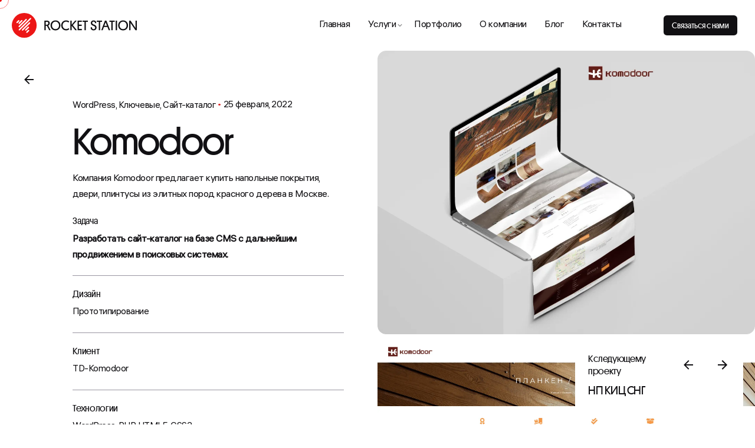

--- FILE ---
content_type: text/html; charset=UTF-8
request_url: https://rocketstation.ru/project/komodoor/
body_size: 26762
content:

<!DOCTYPE html>
<html lang="ru-RU" prefix="og: https://ogp.me/ns#">
<head>
	<meta charset="UTF-8">
	<meta name="viewport" content="width=device-width, initial-scale=1.0, maximum-scale=1, user-scalable=no">
	<meta name="google-site-verification" content="1StA-M71Ey7f6YTFdJ7tq5KyO6EfCEQH4NNoDEWl55E" />
	<meta name="yandex-verification" content="f1ccd21d2f52b56a" />
<!-- Yandex.Metrika counter -->
<script type="text/javascript" >
   (function(m,e,t,r,i,k,a){m[i]=m[i]||function(){(m[i].a=m[i].a||[]).push(arguments)};
   m[i].l=1*new Date();
   for (var j = 0; j < document.scripts.length; j++) {if (document.scripts[j].src === r) { return; }}
   k=e.createElement(t),a=e.getElementsByTagName(t)[0],k.async=1,k.src=r,a.parentNode.insertBefore(k,a)})
   (window, document, "script", "https://mc.yandex.ru/metrika/tag.js", "ym");

   ym(35357555, "init", {
        clickmap:true,
        trackLinks:true,
        accurateTrackBounce:true,
        webvisor:true,
        trackHash:true
   });
</script>
<noscript><div><img src="https://mc.yandex.ru/watch/35357555" style="position:absolute; left:-9999px;" alt="" /></div></noscript>
<!-- /Yandex.Metrika counter -->
	<!-- Global site tag (gtag.js) - Google Analytics -->
<script async src="https://www.googletagmanager.com/gtag/js?id=G-H4Q3S7VS5R"></script>
<script>
    window.dataLayer = window.dataLayer || [];
function gtag(){dataLayer.push(arguments);}
gtag('js', new Date());

gtag('config', 'G-H4Q3S7VS5R');
</script>

<!-- SEO от Rank Math - https://s.rankmath.com/home -->
<title>Создание сайта-каталога на базе CMS с дальнейшим продвижением в поисковых системах. Проект Komodoor</title>
<meta name="description" content="Разработка сайта-каталога на базе CMS с дальнейшим продвижением в поисковых системах для проекта Komodoor. Разработаем, наполним контентом, оптимизируем и выведем в ТОП сайт для вашего бизнеса. Звоните:+7 (495) 215 07 69"/>
<meta name="robots" content="nofollow, index, max-snippet:-1, max-video-preview:-1, max-image-preview:large"/>
<link rel="canonical" href="https://rocketstation.ru/project/komodoor/" />
<meta property="og:locale" content="ru_RU" />
<meta property="og:type" content="article" />
<meta property="og:title" content="Создание сайта-каталога на базе CMS с дальнейшим продвижением в поисковых системах. Проект Komodoor" />
<meta property="og:description" content="Разработка сайта-каталога на базе CMS с дальнейшим продвижением в поисковых системах для проекта Komodoor. Разработаем, наполним контентом, оптимизируем и выведем в ТОП сайт для вашего бизнеса. Звоните:+7 (495) 215 07 69" />
<meta property="og:url" content="https://rocketstation.ru/project/komodoor/" />
<meta property="og:site_name" content="Rocket Station" />
<meta property="og:updated_time" content="2023-07-14T14:13:00+03:00" />
<meta property="og:image" content="https://rocketstation.ru/wp-content/uploads/2022/01/komodoor-prt-1.webp" />
<meta property="og:image:secure_url" content="https://rocketstation.ru/wp-content/uploads/2022/01/komodoor-prt-1.webp" />
<meta property="og:image:width" content="1086" />
<meta property="og:image:height" content="815" />
<meta property="og:image:alt" content="komodoor-prt-1" />
<meta property="og:image:type" content="image/webp" />
<meta name="twitter:card" content="summary_large_image" />
<meta name="twitter:title" content="Создание сайта-каталога на базе CMS с дальнейшим продвижением в поисковых системах. Проект Komodoor" />
<meta name="twitter:description" content="Разработка сайта-каталога на базе CMS с дальнейшим продвижением в поисковых системах для проекта Komodoor. Разработаем, наполним контентом, оптимизируем и выведем в ТОП сайт для вашего бизнеса. Звоните:+7 (495) 215 07 69" />
<meta name="twitter:image" content="https://rocketstation.ru/wp-content/uploads/2022/01/komodoor-prt-1.webp" />
<!-- /Rank Math WordPress SEO плагин -->

<link rel="alternate" type="application/rss+xml" title="Rocket Station &raquo; Лента" href="https://rocketstation.ru/feed/" />
<link rel="alternate" type="application/rss+xml" title="Rocket Station &raquo; Лента комментариев" href="https://rocketstation.ru/comments/feed/" />
<style type="text/css">.brave_popup{display:none}</style><script data-no-optimize="1"> var brave_popup_data = {}; var bravepop_emailValidation=false; var brave_popup_videos = {};  var brave_popup_formData = {};var brave_popup_adminUser = false; var brave_popup_pageInfo = {"type":"single","pageID":225823,"singleType":"ohio_portfolio"};  var bravepop_emailSuggestions={};</script><link rel="alternate" title="oEmbed (JSON)" type="application/json+oembed" href="https://rocketstation.ru/wp-json/oembed/1.0/embed?url=https%3A%2F%2Frocketstation.ru%2Fproject%2Fkomodoor%2F" />
<link rel="alternate" title="oEmbed (XML)" type="text/xml+oembed" href="https://rocketstation.ru/wp-json/oembed/1.0/embed?url=https%3A%2F%2Frocketstation.ru%2Fproject%2Fkomodoor%2F&#038;format=xml" />
<style id='wp-img-auto-sizes-contain-inline-css' type='text/css'>
img:is([sizes=auto i],[sizes^="auto," i]){contain-intrinsic-size:3000px 1500px}
/*# sourceURL=wp-img-auto-sizes-contain-inline-css */
</style>
<style id='wp-emoji-styles-inline-css' type='text/css'>

	img.wp-smiley, img.emoji {
		display: inline !important;
		border: none !important;
		box-shadow: none !important;
		height: 1em !important;
		width: 1em !important;
		margin: 0 0.07em !important;
		vertical-align: -0.1em !important;
		background: none !important;
		padding: 0 !important;
	}
/*# sourceURL=wp-emoji-styles-inline-css */
</style>
<link rel='stylesheet' id='wp-block-library-css' href='https://rocketstation.ru/wp-includes/css/dist/block-library/style.min.css?ver=6.9' type='text/css' media='all' />
<style id='global-styles-inline-css' type='text/css'>
:root{--wp--preset--aspect-ratio--square: 1;--wp--preset--aspect-ratio--4-3: 4/3;--wp--preset--aspect-ratio--3-4: 3/4;--wp--preset--aspect-ratio--3-2: 3/2;--wp--preset--aspect-ratio--2-3: 2/3;--wp--preset--aspect-ratio--16-9: 16/9;--wp--preset--aspect-ratio--9-16: 9/16;--wp--preset--color--black: #000000;--wp--preset--color--cyan-bluish-gray: #abb8c3;--wp--preset--color--white: #ffffff;--wp--preset--color--pale-pink: #f78da7;--wp--preset--color--vivid-red: #cf2e2e;--wp--preset--color--luminous-vivid-orange: #ff6900;--wp--preset--color--luminous-vivid-amber: #fcb900;--wp--preset--color--light-green-cyan: #7bdcb5;--wp--preset--color--vivid-green-cyan: #00d084;--wp--preset--color--pale-cyan-blue: #8ed1fc;--wp--preset--color--vivid-cyan-blue: #0693e3;--wp--preset--color--vivid-purple: #9b51e0;--wp--preset--color--brand-color: #eb0b0b;--wp--preset--color--beige-dark: #A1824F;--wp--preset--color--dark-strong: #24262B;--wp--preset--color--dark-light: #32353C;--wp--preset--color--grey-strong: #838998;--wp--preset--gradient--vivid-cyan-blue-to-vivid-purple: linear-gradient(135deg,rgb(6,147,227) 0%,rgb(155,81,224) 100%);--wp--preset--gradient--light-green-cyan-to-vivid-green-cyan: linear-gradient(135deg,rgb(122,220,180) 0%,rgb(0,208,130) 100%);--wp--preset--gradient--luminous-vivid-amber-to-luminous-vivid-orange: linear-gradient(135deg,rgb(252,185,0) 0%,rgb(255,105,0) 100%);--wp--preset--gradient--luminous-vivid-orange-to-vivid-red: linear-gradient(135deg,rgb(255,105,0) 0%,rgb(207,46,46) 100%);--wp--preset--gradient--very-light-gray-to-cyan-bluish-gray: linear-gradient(135deg,rgb(238,238,238) 0%,rgb(169,184,195) 100%);--wp--preset--gradient--cool-to-warm-spectrum: linear-gradient(135deg,rgb(74,234,220) 0%,rgb(151,120,209) 20%,rgb(207,42,186) 40%,rgb(238,44,130) 60%,rgb(251,105,98) 80%,rgb(254,248,76) 100%);--wp--preset--gradient--blush-light-purple: linear-gradient(135deg,rgb(255,206,236) 0%,rgb(152,150,240) 100%);--wp--preset--gradient--blush-bordeaux: linear-gradient(135deg,rgb(254,205,165) 0%,rgb(254,45,45) 50%,rgb(107,0,62) 100%);--wp--preset--gradient--luminous-dusk: linear-gradient(135deg,rgb(255,203,112) 0%,rgb(199,81,192) 50%,rgb(65,88,208) 100%);--wp--preset--gradient--pale-ocean: linear-gradient(135deg,rgb(255,245,203) 0%,rgb(182,227,212) 50%,rgb(51,167,181) 100%);--wp--preset--gradient--electric-grass: linear-gradient(135deg,rgb(202,248,128) 0%,rgb(113,206,126) 100%);--wp--preset--gradient--midnight: linear-gradient(135deg,rgb(2,3,129) 0%,rgb(40,116,252) 100%);--wp--preset--font-size--small: 14px;--wp--preset--font-size--medium: 20px;--wp--preset--font-size--large: 17px;--wp--preset--font-size--x-large: 42px;--wp--preset--font-size--extra-small: 13px;--wp--preset--font-size--normal: 15px;--wp--preset--font-size--larger: 20px;--wp--preset--spacing--20: 0.44rem;--wp--preset--spacing--30: 0.67rem;--wp--preset--spacing--40: 1rem;--wp--preset--spacing--50: 1.5rem;--wp--preset--spacing--60: 2.25rem;--wp--preset--spacing--70: 3.38rem;--wp--preset--spacing--80: 5.06rem;--wp--preset--shadow--natural: 6px 6px 9px rgba(0, 0, 0, 0.2);--wp--preset--shadow--deep: 12px 12px 50px rgba(0, 0, 0, 0.4);--wp--preset--shadow--sharp: 6px 6px 0px rgba(0, 0, 0, 0.2);--wp--preset--shadow--outlined: 6px 6px 0px -3px rgb(255, 255, 255), 6px 6px rgb(0, 0, 0);--wp--preset--shadow--crisp: 6px 6px 0px rgb(0, 0, 0);}:where(.is-layout-flex){gap: 0.5em;}:where(.is-layout-grid){gap: 0.5em;}body .is-layout-flex{display: flex;}.is-layout-flex{flex-wrap: wrap;align-items: center;}.is-layout-flex > :is(*, div){margin: 0;}body .is-layout-grid{display: grid;}.is-layout-grid > :is(*, div){margin: 0;}:where(.wp-block-columns.is-layout-flex){gap: 2em;}:where(.wp-block-columns.is-layout-grid){gap: 2em;}:where(.wp-block-post-template.is-layout-flex){gap: 1.25em;}:where(.wp-block-post-template.is-layout-grid){gap: 1.25em;}.has-black-color{color: var(--wp--preset--color--black) !important;}.has-cyan-bluish-gray-color{color: var(--wp--preset--color--cyan-bluish-gray) !important;}.has-white-color{color: var(--wp--preset--color--white) !important;}.has-pale-pink-color{color: var(--wp--preset--color--pale-pink) !important;}.has-vivid-red-color{color: var(--wp--preset--color--vivid-red) !important;}.has-luminous-vivid-orange-color{color: var(--wp--preset--color--luminous-vivid-orange) !important;}.has-luminous-vivid-amber-color{color: var(--wp--preset--color--luminous-vivid-amber) !important;}.has-light-green-cyan-color{color: var(--wp--preset--color--light-green-cyan) !important;}.has-vivid-green-cyan-color{color: var(--wp--preset--color--vivid-green-cyan) !important;}.has-pale-cyan-blue-color{color: var(--wp--preset--color--pale-cyan-blue) !important;}.has-vivid-cyan-blue-color{color: var(--wp--preset--color--vivid-cyan-blue) !important;}.has-vivid-purple-color{color: var(--wp--preset--color--vivid-purple) !important;}.has-black-background-color{background-color: var(--wp--preset--color--black) !important;}.has-cyan-bluish-gray-background-color{background-color: var(--wp--preset--color--cyan-bluish-gray) !important;}.has-white-background-color{background-color: var(--wp--preset--color--white) !important;}.has-pale-pink-background-color{background-color: var(--wp--preset--color--pale-pink) !important;}.has-vivid-red-background-color{background-color: var(--wp--preset--color--vivid-red) !important;}.has-luminous-vivid-orange-background-color{background-color: var(--wp--preset--color--luminous-vivid-orange) !important;}.has-luminous-vivid-amber-background-color{background-color: var(--wp--preset--color--luminous-vivid-amber) !important;}.has-light-green-cyan-background-color{background-color: var(--wp--preset--color--light-green-cyan) !important;}.has-vivid-green-cyan-background-color{background-color: var(--wp--preset--color--vivid-green-cyan) !important;}.has-pale-cyan-blue-background-color{background-color: var(--wp--preset--color--pale-cyan-blue) !important;}.has-vivid-cyan-blue-background-color{background-color: var(--wp--preset--color--vivid-cyan-blue) !important;}.has-vivid-purple-background-color{background-color: var(--wp--preset--color--vivid-purple) !important;}.has-black-border-color{border-color: var(--wp--preset--color--black) !important;}.has-cyan-bluish-gray-border-color{border-color: var(--wp--preset--color--cyan-bluish-gray) !important;}.has-white-border-color{border-color: var(--wp--preset--color--white) !important;}.has-pale-pink-border-color{border-color: var(--wp--preset--color--pale-pink) !important;}.has-vivid-red-border-color{border-color: var(--wp--preset--color--vivid-red) !important;}.has-luminous-vivid-orange-border-color{border-color: var(--wp--preset--color--luminous-vivid-orange) !important;}.has-luminous-vivid-amber-border-color{border-color: var(--wp--preset--color--luminous-vivid-amber) !important;}.has-light-green-cyan-border-color{border-color: var(--wp--preset--color--light-green-cyan) !important;}.has-vivid-green-cyan-border-color{border-color: var(--wp--preset--color--vivid-green-cyan) !important;}.has-pale-cyan-blue-border-color{border-color: var(--wp--preset--color--pale-cyan-blue) !important;}.has-vivid-cyan-blue-border-color{border-color: var(--wp--preset--color--vivid-cyan-blue) !important;}.has-vivid-purple-border-color{border-color: var(--wp--preset--color--vivid-purple) !important;}.has-vivid-cyan-blue-to-vivid-purple-gradient-background{background: var(--wp--preset--gradient--vivid-cyan-blue-to-vivid-purple) !important;}.has-light-green-cyan-to-vivid-green-cyan-gradient-background{background: var(--wp--preset--gradient--light-green-cyan-to-vivid-green-cyan) !important;}.has-luminous-vivid-amber-to-luminous-vivid-orange-gradient-background{background: var(--wp--preset--gradient--luminous-vivid-amber-to-luminous-vivid-orange) !important;}.has-luminous-vivid-orange-to-vivid-red-gradient-background{background: var(--wp--preset--gradient--luminous-vivid-orange-to-vivid-red) !important;}.has-very-light-gray-to-cyan-bluish-gray-gradient-background{background: var(--wp--preset--gradient--very-light-gray-to-cyan-bluish-gray) !important;}.has-cool-to-warm-spectrum-gradient-background{background: var(--wp--preset--gradient--cool-to-warm-spectrum) !important;}.has-blush-light-purple-gradient-background{background: var(--wp--preset--gradient--blush-light-purple) !important;}.has-blush-bordeaux-gradient-background{background: var(--wp--preset--gradient--blush-bordeaux) !important;}.has-luminous-dusk-gradient-background{background: var(--wp--preset--gradient--luminous-dusk) !important;}.has-pale-ocean-gradient-background{background: var(--wp--preset--gradient--pale-ocean) !important;}.has-electric-grass-gradient-background{background: var(--wp--preset--gradient--electric-grass) !important;}.has-midnight-gradient-background{background: var(--wp--preset--gradient--midnight) !important;}.has-small-font-size{font-size: var(--wp--preset--font-size--small) !important;}.has-medium-font-size{font-size: var(--wp--preset--font-size--medium) !important;}.has-large-font-size{font-size: var(--wp--preset--font-size--large) !important;}.has-x-large-font-size{font-size: var(--wp--preset--font-size--x-large) !important;}
/*# sourceURL=global-styles-inline-css */
</style>

<style id='classic-theme-styles-inline-css' type='text/css'>
/*! This file is auto-generated */
.wp-block-button__link{color:#fff;background-color:#32373c;border-radius:9999px;box-shadow:none;text-decoration:none;padding:calc(.667em + 2px) calc(1.333em + 2px);font-size:1.125em}.wp-block-file__button{background:#32373c;color:#fff;text-decoration:none}
/*# sourceURL=/wp-includes/css/classic-themes.min.css */
</style>
<link rel='stylesheet' id='hfe-style-css' href='https://rocketstation.ru/wp-content/plugins/header-footer-elementor/assets/css/header-footer-elementor.css?ver=1.6.20' type='text/css' media='all' />
<link rel='stylesheet' id='elementor-icons-css' href='https://rocketstation.ru/wp-content/plugins/elementor/assets/lib/eicons/css/elementor-icons.min.css?ver=5.23.0' type='text/css' media='all' />
<link rel='stylesheet' id='elementor-frontend-css' href='https://rocketstation.ru/wp-content/uploads/elementor/css/custom-frontend-lite.min.css?ver=1701694567' type='text/css' media='all' />
<link rel='stylesheet' id='swiper-css' href='https://rocketstation.ru/wp-content/plugins/elementor/assets/lib/swiper/css/swiper.min.css?ver=5.3.6' type='text/css' media='all' />
<link rel='stylesheet' id='elementor-post-6-css' href='https://rocketstation.ru/wp-content/uploads/elementor/css/post-6.css?ver=1701694567' type='text/css' media='all' />
<link rel='stylesheet' id='ohio-style-css' href='https://rocketstation.ru/wp-content/themes/ohio/style.css?ver=3.1.2' type='text/css' media='all' />
<style id='ohio-style-inline-css' type='text/css'>
.brand-color,a:not(.-unlink):not(.-highlighted):hover,a:not(.-unlink):not(.-highlighted):hover .title,a:not(.-unlink):not(.-highlighted):active,a:not(.-unlink):not(.-highlighted):active .title,a:not(.-unlink):not(.-highlighted):focus,a:not(.-unlink):not(.-highlighted):focus .title,.nav .nav-item.active-main-item > a,.nav .nav-item.active > a,.nav .current-menu-ancestor > a,.nav .current-menu-item > a,.hamburger-nav .menu li.current-menu-ancestor > a > span,.hamburger-nav .menu li.current-menu-item > a > span,.widget_rss a,.single-post .entry-content a:not(.wp-block-button__link),.page-id-124 .entry-content a:not(.wp-block-button__link),ul:not(.-unlist) > li::before,ol:not(.-unlist) > li::before,.social-networks.-outlined .network:hover,.portfolio-filter a.active,.category-holder:not(.no-divider):after,.video-button.-outlined .icon-button:hover,.comments .comment-body time:after,.button.-outlined:not(.-pagination):hover,a.button.-outlined:not(.-pagination):hover,.button.-outlined:active,.button.-outlined:focus,.pagination .button:hover,.pagination.-outlined a.button:not(.-flat):hover,.pricing-table-features .exist .icon,.service-table-features .exist .icon,.lazy-load.-outlined .button.-pagination:hover,.lazy-load.-flat .button.-pagination:hover,.button.-primary.-outlined,a.button.-primary.-outlined,.button.-primary.-flat,a.button.-primary.-flat,.button.-primary.-text,a.button.-primary.-text{color:#eb0b0b;}.custom-cursor .circle-cursor-outer,a.button.-outlined:active,a.button.-outlined:focus,input[type="checkbox"]:checked,input[type="radio"]:checked,.button.-primary.-outlined,a.button.-primary.-outlined{border-color:#eb0b0b;}.custom-cursor .circle-cursor-inner,.custom-cursor .circle-cursor-inner.cursor-link-hover,.button:not(.-outlined):not(.-text):not(.-flat):not(.-primary):not(.-pagination):hover,.button:not(.-outlined):not(.-text):not(.-flat):not(.-primary):not(.-pagination):active,.button:not(.-outlined):not(.-text):not(.-flat):not(.-primary):not(.-pagination):focus,a.button:not(.-outlined):not(.-text):not(.-flat):not(.-primary):not(.-pagination):hover,a.button:not(.-outlined):not(.-text):not(.-flat):not(.-primary):not(.-pagination):active,a.button:not(.-outlined):not(.-text):not(.-flat):not(.-primary):not(.-pagination):focus,.widget_price_filter .ui-slider-range,.widget_price_filter .ui-slider-handle:after,input[type="checkbox"]:checked,input[type="radio"]:checked,.video-button:not(.-outlined):not(.-blurred) .icon-button:hover,.tag.tag-sale,.social-networks.-contained .network:hover,input[type="submit"]:not(.-outlined):not(.-flat):not(.-text):not(.-primary):hover,.button.-primary:not(.-outlined):not(.-flat):not(.-text),a.button.-primary:not(.-outlined):not(.-flat):not(.-text),input[type="submit"].-primary:not(.-outlined):not(.-flat):not(.-text),.icon-buttons-animation .icon-button::before{background-color:#eb0b0b;}.header,.header:not(.-mobile).header-5,.header:not(.-mobile).header-6,.header:not(.-mobile).header-7{border:none;}.header.-sticky{border:none;}.page-headline::after{background-color:transparent;}.header-wrap.page-container{max-width:1300px;}.hamburger-nav .details-column:not(.social-networks),.hamburger-nav .details-column:not(.social-networks) b{font-size:16px;line-height:27px;}.site-footer a:not(.-unlink):not(.-undash):not(.button){font-family:'ALSHauss-Regular', sans-serif;font-size:14px;line-height:34px;letter-spacing:-0.03em;}.site-footer-copyright{background-color:#23252b;}.site-footer-copyright .holder{color:#FFFFFFBF;}body{font-family:'ALSHauss-Regular', sans-serif;font-size:16px;line-height:27px;font-weight:400;letter-spacing:-0.03em;color:#111013;}{font-family:'Platform', sans-serif;font-weight:400;}h1,h2,h3,h4,h5,h6,.box-count,.titles-typo,.hamburger-nav .menu,.btn, .button:not(.-reset-color), a.button:not(.-reset-color), input[type="submit"], a.btn-link,.widget_shopping_cart_content .mini-cart-description .mini-cart-item-title > a,.woo-c_product_name > a:not(.woo-c_product_category),.socialbar.inline a,.vc_row .vc-bg-side-text,.counter-box-count{font-family:'Platform', sans-serif;font-weight:400;}h1{font-weight:400;}h2{font-weight:400;}h3{font-weight:400;}h4{font-weight:400;}.countdown-box .box-time .box-count,.chart-box-pie-content{font-family:'Platform', sans-serif;font-weight:400;}.countdown-box .box-time .box-count,.chart-box-pie-content{font-family:'Platform', sans-serif;font-weight:400;}.countdown-box .box-time .box-count,.chart-box-pie-content{font-family:'Platform', sans-serif;}.portfolio-item h4,.portfolio-item h4.title,.portfolio-item h4 a{font-family:'Platform', sans-serif;font-weight:400;}.blog-item h3.title{font-family:'Platform', sans-serif;font-weight:400;line-height:initial;}.blog-item h3.title a{font-size:initial;}@media screen and (max-width: 1440px) { h2 { font-size:1.75rem; } }@media screen and (max-width: 1440px) { h2 { line-height:1.05; } } @media screen and (max-width: 1024px) { h2 { font-size:calc(1.5rem + 0.25 * ( (100vw - 576px) / 864)); } }@media screen and (max-width: 1024px) { h2 { line-height:1.2; } } @media screen and (max-width: 768px) { h2 { font-size:1.5rem; } }@media screen and (max-width: 768px) { h2 { line-height:1.05; } }.project[class*="-layout"] .headline{font-size:4rem;}@media screen and (max-width: 768px) {.heading.-right {text-align: left;}}.popup-subscribe .thumbnail{background-image:url('https://rocketstation.ru/wp-content/uploads/2021/12/oh__img3-768x903.jpeg');background-size:cover;background-position:center center;background-repeat:repeat;} @media screen and (min-width:1181px){.page-container.-full-w,.page-container.-full-w .elementor-section-stretched:not(.elementor-section-full_width) > .elementor-container{padding-left:13vh;padding-right:13vh;}.site-footer .page-container.-full-w{padding-left:13vh;padding-right:13vh;}.btn-optional {margin-right: 10px;}} @media screen and (min-width:769px) and (max-width:1180px){} @media screen and (max-width:768px){}
/*# sourceURL=ohio-style-inline-css */
</style>
<link rel='stylesheet' id='google-fonts-1-css' href='https://fonts.googleapis.com/css?family=Roboto%3A100%2C100italic%2C200%2C200italic%2C300%2C300italic%2C400%2C400italic%2C500%2C500italic%2C600%2C600italic%2C700%2C700italic%2C800%2C800italic%2C900%2C900italic%7CRoboto+Slab%3A100%2C100italic%2C200%2C200italic%2C300%2C300italic%2C400%2C400italic%2C500%2C500italic%2C600%2C600italic%2C700%2C700italic%2C800%2C800italic%2C900%2C900italic&#038;display=auto&#038;subset=cyrillic&#038;ver=6.9' type='text/css' media='all' />
<link rel="preconnect" href="https://fonts.gstatic.com/" crossorigin><script type="text/javascript" src="https://rocketstation.ru/wp-includes/js/jquery/jquery.min.js?ver=3.7.1" id="jquery-core-js"></script>
<script type="text/javascript" src="https://rocketstation.ru/wp-includes/js/jquery/jquery-migrate.min.js?ver=3.4.1" id="jquery-migrate-js"></script>
<link rel="EditURI" type="application/rsd+xml" title="RSD" href="https://rocketstation.ru/xmlrpc.php?rsd" />
<meta name="generator" content="WordPress 6.9" />
<link rel='shortlink' href='https://rocketstation.ru/?p=225823' />
                <!-- From Add Meta Tag Keywords by Hema Rawat, from Epiphany Infotec -->
                <meta name="keywords" content="Реализация проекта Komodoor"><!-- start Simple Custom CSS and JS -->
<style type="text/css">
.header:not(.-mobile) .menu li>ul {
    width: max-content !important;
}

@media (max-height: 600px) {
    .header.-sticky:not(.-fixed) .header-wrap {
        height: 18vh !important;
        font-size: 14px;
    }

}

@media screen and (max-width: 1180px) {
    .options-group li {
        width: 100% !important;
    }

    .project-title h1 {
        font-size: 3rem !important;
        overflow-wrap: unset;
    }

    .header.-sticky .branding img {
        min-height: 25px !important;
        max-height: 3vh !important;
    }

}

@media screen and (max-width: 1180px) {
    .nav-container {
        font-size: 14px !important;
    }

}

.styleh2 {
    letter-spacing: -.03em !important;
    line-height: 1.2 !important;
    font-size: -webkit-calc(1.5rem + 0.25 * ((100vw - 576px) / 864)) !important;
    font-size: calc(1.5rem + 0.25 * ((100vw - 576px) / 864)) !important;
}

@media screen and (min-width: 1440px) {
    .styleh2 {
        font-size: 1.75rem !important;
    }
}

@media screen and (max-width: 576px) {
    .styleh2 {
        font-size: 1.5rem !important;
    }
}

.seo-text__p {
    margin-top: 1rem !important;
}

</style>
<!-- end Simple Custom CSS and JS -->
				<style type="text/css" id="cst_font_data">
					@font-face {font-family: "ALSHauss-Black";font-display: auto;font-fallback: ;font-weight: 400;src: url(https://rocketstation.ru/wp-content/uploads/2022/09/ALSHauss-Black.woff) format('woff'), url(https://rocketstation.ru/wp-content/uploads/2022/09/ALSHauss-Black.ttf) format('TrueType');} @font-face {font-family: "ALSHauss-BlackItalic";font-display: auto;font-fallback: ;font-weight: 400;src: url(https://rocketstation.ru/wp-content/uploads/2022/09/ALSHauss-BlackItalic.woff) format('woff'), url(https://rocketstation.ru/wp-content/uploads/2022/09/ALSHauss-BlackItalic.ttf) format('TrueType');} @font-face {font-family: "ALSHauss-Bold";font-display: auto;font-fallback: ;font-weight: 700;src: url(https://rocketstation.ru/wp-content/uploads/2022/09/ALSHauss-Bold.woff) format('woff'), url(https://rocketstation.ru/wp-content/uploads/2022/09/ALSHauss-Bold.ttf) format('TrueType');} @font-face {font-family: "ALSHauss-BoldItalic";font-display: auto;font-fallback: ;font-weight: 700;src: url(https://rocketstation.ru/wp-content/uploads/2022/09/ALSHauss-BoldItalic.woff) format('woff'), url(https://rocketstation.ru/wp-content/uploads/2022/09/ALSHauss-BoldItalic.ttf) format('TrueType');} @font-face {font-family: "ALSHauss-Book";font-display: auto;font-fallback: ;font-weight: 400;src: url(https://rocketstation.ru/wp-content/uploads/2022/09/ALSHauss-Book.woff) format('woff'), url(https://rocketstation.ru/wp-content/uploads/2022/09/ALSHauss-Book.ttf) format('TrueType');} @font-face {font-family: "ALSHauss-BookItalic";font-display: auto;font-fallback: ;font-weight: 400;src: url(https://rocketstation.ru/wp-content/uploads/2022/09/ALSHauss-BookItalic.woff) format('woff'), url(https://rocketstation.ru/wp-content/uploads/2022/09/ALSHauss-BookItalic.ttf) format('TrueType');} @font-face {font-family: "ALSHauss-Light";font-display: auto;font-fallback: ;font-weight: 300;src: url(https://rocketstation.ru/wp-content/uploads/2022/09/ALSHauss-Light.woff) format('woff'), url(https://rocketstation.ru/wp-content/uploads/2022/09/ALSHauss-Light.ttf) format('TrueType');} @font-face {font-family: "ALSHauss-LightItalic";font-display: auto;font-fallback: ;font-weight: 300;src: url(https://rocketstation.ru/wp-content/uploads/2022/09/ALSHauss-LightItalic.woff) format('woff'), url(https://rocketstation.ru/wp-content/uploads/2022/09/ALSHauss-LightItalic.ttf) format('TrueType');} @font-face {font-family: "ALSHauss-Medium";font-display: auto;font-fallback: ;font-weight: 500;src: url(https://rocketstation.ru/wp-content/uploads/2022/09/ALSHauss-Medium.woff) format('woff'), url(https://rocketstation.ru/wp-content/uploads/2022/09/ALSHauss-Medium.ttf) format('TrueType');} @font-face {font-family: "ALSHauss-MediumItalic";font-display: auto;font-fallback: ;font-weight: 500;src: url(https://rocketstation.ru/wp-content/uploads/2022/09/ALSHauss-MediumItalic.woff) format('woff'), url(https://rocketstation.ru/wp-content/uploads/2022/09/ALSHauss-MediumItalic.ttf) format('TrueType');} @font-face {font-family: "ALSHauss-Regular";font-display: auto;font-fallback: ;font-weight: 400;src: url(https://rocketstation.ru/wp-content/uploads/2022/09/ALSHauss-Regular.woff) format('woff'), url(https://rocketstation.ru/wp-content/uploads/2022/09/ALSHauss-Regular.ttf) format('TrueType');} @font-face {font-family: "ALSHauss-RegularItalic";font-display: auto;font-fallback: ;font-weight: 400;src: url(https://rocketstation.ru/wp-content/uploads/2022/09/ALSHauss-RegularItalic.woff) format('woff'), url(https://rocketstation.ru/wp-content/uploads/2022/09/ALSHauss-RegularItalic.ttf) format('TrueType');} @font-face {font-family: "ALSHauss-Thin";font-display: auto;font-fallback: ;font-weight: 400;src: url(https://rocketstation.ru/wp-content/uploads/2022/09/ALSHauss-Thin.woff) format('woff'), url(https://rocketstation.ru/wp-content/uploads/2022/09/ALSHauss-Thin.ttf) format('TrueType');} @font-face {font-family: "ALSHauss-ThinItalic";font-display: auto;font-fallback: ;font-weight: 400;src: url(https://rocketstation.ru/wp-content/uploads/2022/09/ALSHauss-ThinItalic.woff) format('woff'), url(https://rocketstation.ru/wp-content/uploads/2022/09/ALSHauss-ThinItalic.ttf) format('TrueType');} @font-face {font-family: "Platform";font-display: auto;font-fallback: ;font-weight: 400;src: url(https://rocketstation.ru/wp-content/uploads/2022/09/PLATFORM-REGULAR-WEB-88BD00B8.woff) format('woff'), url(https://rocketstation.ru/wp-content/uploads/2022/09/PLATFORM-REGULAR-WEB-88BD00B8.ttf) format('TrueType'), url(https://rocketstation.ru/wp-content/uploads/2022/09/PLATFORM-REGULAR-WEB-88BD00B8.eot) format('eot'), url(https://rocketstation.ru/wp-content/uploads/2022/09/PLATFORM-REGULAR-WEB-88BD00B8.svg) format('svg'), url(https://rocketstation.ru/wp-content/uploads/2022/09/PLATFORM-REGULAR-WEB-88BD00B8.otf) format('OpenType');}				</style>
				<meta name="generator" content="Elementor 3.17.3; features: e_dom_optimization, e_optimized_assets_loading, e_optimized_css_loading, additional_custom_breakpoints; settings: css_print_method-external, google_font-enabled, font_display-auto">
<style type="text/css">.recentcomments a{display:inline !important;padding:0 !important;margin:0 !important;}</style><meta name="generator" content="Powered by Slider Revolution 6.5.25 - responsive, Mobile-Friendly Slider Plugin for WordPress with comfortable drag and drop interface." />
<link rel="icon" href="https://rocketstation.ru/wp-content/uploads/2023/02/cropped-favicon-32x32.png" sizes="32x32" />
<link rel="icon" href="https://rocketstation.ru/wp-content/uploads/2023/02/cropped-favicon-192x192.png" sizes="192x192" />
<link rel="apple-touch-icon" href="https://rocketstation.ru/wp-content/uploads/2023/02/cropped-favicon-180x180.png" />
<meta name="msapplication-TileImage" content="https://rocketstation.ru/wp-content/uploads/2023/02/cropped-favicon-270x270.png" />
<script>function setREVStartSize(e){
			//window.requestAnimationFrame(function() {
				window.RSIW = window.RSIW===undefined ? window.innerWidth : window.RSIW;
				window.RSIH = window.RSIH===undefined ? window.innerHeight : window.RSIH;
				try {
					var pw = document.getElementById(e.c).parentNode.offsetWidth,
						newh;
					pw = pw===0 || isNaN(pw) || (e.l=="fullwidth" || e.layout=="fullwidth") ? window.RSIW : pw;
					e.tabw = e.tabw===undefined ? 0 : parseInt(e.tabw);
					e.thumbw = e.thumbw===undefined ? 0 : parseInt(e.thumbw);
					e.tabh = e.tabh===undefined ? 0 : parseInt(e.tabh);
					e.thumbh = e.thumbh===undefined ? 0 : parseInt(e.thumbh);
					e.tabhide = e.tabhide===undefined ? 0 : parseInt(e.tabhide);
					e.thumbhide = e.thumbhide===undefined ? 0 : parseInt(e.thumbhide);
					e.mh = e.mh===undefined || e.mh=="" || e.mh==="auto" ? 0 : parseInt(e.mh,0);
					if(e.layout==="fullscreen" || e.l==="fullscreen")
						newh = Math.max(e.mh,window.RSIH);
					else{
						e.gw = Array.isArray(e.gw) ? e.gw : [e.gw];
						for (var i in e.rl) if (e.gw[i]===undefined || e.gw[i]===0) e.gw[i] = e.gw[i-1];
						e.gh = e.el===undefined || e.el==="" || (Array.isArray(e.el) && e.el.length==0)? e.gh : e.el;
						e.gh = Array.isArray(e.gh) ? e.gh : [e.gh];
						for (var i in e.rl) if (e.gh[i]===undefined || e.gh[i]===0) e.gh[i] = e.gh[i-1];
											
						var nl = new Array(e.rl.length),
							ix = 0,
							sl;
						e.tabw = e.tabhide>=pw ? 0 : e.tabw;
						e.thumbw = e.thumbhide>=pw ? 0 : e.thumbw;
						e.tabh = e.tabhide>=pw ? 0 : e.tabh;
						e.thumbh = e.thumbhide>=pw ? 0 : e.thumbh;
						for (var i in e.rl) nl[i] = e.rl[i]<window.RSIW ? 0 : e.rl[i];
						sl = nl[0];
						for (var i in nl) if (sl>nl[i] && nl[i]>0) { sl = nl[i]; ix=i;}
						var m = pw>(e.gw[ix]+e.tabw+e.thumbw) ? 1 : (pw-(e.tabw+e.thumbw)) / (e.gw[ix]);
						newh =  (e.gh[ix] * m) + (e.tabh + e.thumbh);
					}
					var el = document.getElementById(e.c);
					if (el!==null && el) el.style.height = newh+"px";
					el = document.getElementById(e.c+"_wrapper");
					if (el!==null && el) {
						el.style.height = newh+"px";
						el.style.display = "block";
					}
				} catch(e){
					console.log("Failure at Presize of Slider:" + e)
				}
			//});
		  };</script>
		<style type="text/css" id="wp-custom-css">
			.header .logo::before, .header .logo-mobile::before {
  background-color: transparent;
}

.header-dynamic-typo.light-typo .menu > li > a, .header-dynamic-typo.light-typo .menu-optional .cart-button-total a, .header-dynamic-typo.light-typo .menu-optional > li > a:not(.btn-optional), .header-dynamic-typo.light-typo .select-styled, .header-dynamic-typo.light-typo .menu-optional .icon-button:not(.clb-close) .icon, .header-dynamic-typo.light-typo .hamburger, .header-dynamic-typo.light-typo .menu-blank, .header-dynamic-typo.light-typo .branding{
	color: #000!important;
}

.page-container.top-offset {
  padding-top: 0rem;
}

@media screen and (max-width: 1180px){
.page-container.bottom-offset {
  padding-bottom: 0rem!important;
}
}

.header-wrap-inner .menu-optional{
	margin: 0 0 0 15px;
}

.brave_form_button  {
text-align:center;	
}

.share-bar{
	display:none;
}

.empty-state {
  max-width: 100%!important;
	padding: 50px 0;
	text-align: center;
}
		.empty-state .search-form{
		margin: 35px auto;
		text-align:left;}
}


/* Bazz Widget */


		</style>
		<link rel='stylesheet' id='bravepop_front_css-css' href='https://rocketstation.ru/wp-content/plugins/brave-popup-builder/assets/css/frontend.min.css?ver=6.9' type='text/css' media='all' />
<link rel='stylesheet' id='fontawesome-font-css' href='https://rocketstation.ru/wp-content/themes/ohio/assets/fonts/fa/css/fontawesome.min.css?ver=6.9' type='text/css' media='all' />
<link rel='stylesheet' id='ionicons-font-css' href='https://rocketstation.ru/wp-content/themes/ohio/assets/fonts/ionicons/css/ionicons.min.css?ver=6.9' type='text/css' media='all' />
<link rel='stylesheet' id='rs-plugin-settings-css' href='https://rocketstation.ru/wp-content/plugins/slider-revolution/public/assets/css/rs6.css?ver=6.5.25' type='text/css' media='all' />
<style id='rs-plugin-settings-inline-css' type='text/css'>
#rs-demo-id {}
/*# sourceURL=rs-plugin-settings-inline-css */
</style>
</head>
<body class="wp-singular ohio_portfolio-template-default single single-ohio_portfolio postid-225823 wp-embed-responsive wp-theme-ohio ehf-template-ohio ehf-stylesheet-ohio ohio-theme-3-1-2 with-header-1 with-fixed-search with-spacer with-sticky-header links-underline icon-buttons-animation custom-cursor elementor-default elementor-kit-6 elementor-page elementor-page-225823">
		<div id="page" class="site">

		
		
    <ul class="elements-bar left -unlist">
                    <li>
<a class="scroll-top dynamic-typo -undash -small-t vc_hidden-md">
	<div class="scroll-top-bar">
		<div class="scroll-track"></div>
	</div>
	<div class="scroll-top-holder titles-typo title">
		Наверх	</div>
</a></li>
                    <li>
</li>
            </ul>

    <ul class="elements-bar right -unlist">
                    <li>
</li>
            </ul>

		
			<div class="circle-cursor circle-cursor-outer"></div>
			<div class="circle-cursor circle-cursor-inner">
				<svg width="21" height="21" viewBox="0 0 21 21" fill="none" xmlns="http://www.w3.org/2000/svg">
					<path d="M2.06055 0H20.0605V18H17.0605V5.12155L2.12132 20.0608L0 17.9395L14.9395 3H2.06055V0Z"/>
				</svg>
			</div>

		
		<a class="skip-link screen-reader-text" href="#main">Skip to content</a>

		
		
			

			
<header id="masthead" class="header header-1 hamburger-position-right mobile-hamburger-position-left extended-menu"
	 data-header-fixed="true"	 data-mobile-header-fixed="true"	 data-fixed-initial-offset="100">
	<div class="header-wrap page-container">
		<div class="header-wrap-inner">
			<div class="left-part">

				
									<div class="mobile-hamburger -left">
						<button class="icon-button hamburger" aria-controls="site-navigation" aria-expanded="false">
    <i class="icon"></i>
</button>					</div>
				
				
<div class="branding">
	<a class="branding-title titles-typo -undash" href="https://rocketstation.ru/" rel="home">
		<div class="logo with-mobile">

			
				<img src="https://rocketstation.ru/wp-content/uploads/2022/09/logo.svg" class=" svg-logo"  srcset="https://rocketstation.ru/wp-content/uploads/2022/09/logo.svg 2x" alt="Rocket Station">
				
				
					</div>

		
			<div class="logo-mobile">
				<img src="https://rocketstation.ru/wp-content/uploads/2022/09/logo.svg" class=" svg-logo" alt="Rocket Station">

				
			</div>

		
		<div class="logo-sticky">

							
				<img src="https://rocketstation.ru/wp-content/uploads/2022/09/logo.svg" class=" svg-logo"  srcset="https://rocketstation.ru/wp-content/uploads/2022/09/logo.svg 2x" alt="Rocket Station">

				
			
		</div>

		
			<div class="logo-sticky-mobile">

				<img src="https://rocketstation.ru/wp-content/uploads/2022/09/logo.svg" class=" svg-logo" alt="Rocket Station">

				
			</div>

		
		<div class="logo-dynamic">
			<span class="dark hidden">
				
					<img src="https://rocketstation.ru/wp-content/uploads/2022/09/logo.svg"  class="svg-logo" srcset="https://rocketstation.ru/wp-content/uploads/2022/09/logo.svg 2x" alt="Rocket Station">

							</span>
			<span class="light hidden">
				
					<img src="https://rocketstation.ru/wp-content/uploads/2022/09/logo_white.svg"  class="svg-logo" srcset="https://rocketstation.ru/wp-content/uploads/2022/09/logo_white.svg 2x" alt="Rocket Station">

							</span>
		</div>
	</a>
</div>
	
			</div>
	        <div class="right-part">
	        	
	            
<nav id="site-navigation" class="nav with-mobile-menu" data-mobile-menu-second-click-link="1">

    <div class="mobile-overlay menu-mobile-overlay">
        <div class="overlay"></div>
        <div class="close-bar">
            <button class="icon-button -overlay-button" aria-label="close">
                <i class="icon">
                    <svg class="default" width="14" height="14" viewBox="0 0 14 14" fill="none" xmlns="http://www.w3.org/2000/svg"><path d="M14 1.41L12.59 0L7 5.59L1.41 0L0 1.41L5.59 7L0 12.59L1.41 14L7 8.41L12.59 14L14 12.59L8.41 7L14 1.41Z"></path></svg>
                    <svg class="minimal" width="16" height="16" viewBox="0 0 16 16" fill="none" xmlns="http://www.w3.org/2000/svg"><path fill-rule="evenodd" clip-rule="evenodd" d="M15.7552 0.244806C16.0816 0.571215 16.0816 1.10043 15.7552 1.42684L1.42684 15.7552C1.10043 16.0816 0.571215 16.0816 0.244806 15.7552C-0.0816021 15.4288 -0.0816021 14.8996 0.244806 14.5732L14.5732 0.244806C14.8996 -0.0816019 15.4288 -0.0816019 15.7552 0.244806Z"></path><path fill-rule="evenodd" clip-rule="evenodd" d="M15.7552 15.7552C15.4288 16.0816 14.8996 16.0816 14.5732 15.7552L0.244807 1.42684C-0.0816013 1.10043 -0.0816013 0.571215 0.244807 0.244806C0.571215 -0.0816021 1.10043 -0.0816021 1.42684 0.244806L15.7552 14.5732C16.0816 14.8996 16.0816 15.4288 15.7552 15.7552Z"></path></svg>
                </i>
            </button>
            
        </div>
        <div class="holder">
            <div id="mega-menu-wrap" class="nav-container">

                <ul id="menu-primary" class="menu"><li id="nav-menu-item-243315-6978b5dcb8f9c" class="mega-menu-item nav-item menu-item-depth-0 "><a href="https://rocketstation.ru/" class="menu-link -undash main-menu-link item-title"><span>Главная</span></a></li>
<li id="nav-menu-item-243316-6978b5dcb8fde" class="mega-menu-item nav-item menu-item-depth-0 has-submenu "><a href="#" class="menu-link -undash main-menu-link item-title"><span>Услуги</span><div class="has-submenu-icon">
				<i class="icon menu-plus">
					<svg width="14" height="14" viewBox="0 0 14 14" fill="none" xmlns="http://www.w3.org/2000/svg">
						<path d="M14 8H8V14H6V8H0V6H6V0H8V6H14V8Z"/>
					</svg>
				</i><i class="menu-chevron"><svg fill="currentColor" xmlns="http://www.w3.org/2000/svg" width="10" height="10" viewBox="0 0 24 24"><path d="M0 7.33l2.829-2.83 9.175 9.339 9.167-9.339 2.829 2.83-11.996 12.17z"/></svg></i></div></a>
<ul class="menu-depth-1 sub-menu" >
	<li id="nav-menu-item-246379-6978b5dcb901d" class="mega-menu-item sub-nav-item menu-item-depth-1 has-submenu "><a href="/razrabotka/" class="menu-link -undash sub-menu-link "><span>Разработка</span><div class="has-submenu-icon">
				<i class="icon menu-plus">
					<svg width="14" height="14" viewBox="0 0 14 14" fill="none" xmlns="http://www.w3.org/2000/svg">
						<path d="M14 8H8V14H6V8H0V6H6V0H8V6H14V8Z"/>
					</svg>
				</i><i class="menu-chevron"><svg fill="currentColor" xmlns="http://www.w3.org/2000/svg" width="10" height="10" viewBox="0 0 24 24"><path d="M0 7.33l2.829-2.83 9.175 9.339 9.167-9.339 2.829 2.83-11.996 12.17z"/></svg></i></div></a>
	<ul class="menu-depth-2 sub-sub-menu" >
		<li id="nav-menu-item-245031-6978b5dcb9047" class="mega-menu-item sub-nav-item menu-item-depth-2 "><a href="https://rocketstation.ru/razrabotka/razrabotka-internet-magazina/" class="menu-link -undash sub-menu-link "><span>Разработка интернет-магазина</span></a></li>
		<li id="nav-menu-item-244578-6978b5dcb906e" class="mega-menu-item sub-nav-item menu-item-depth-2 "><a href="https://rocketstation.ru/razrabotka/razrabotka-korporativnogo-sajta/" class="menu-link -undash sub-menu-link "><span>Разработка корпоративного сайта</span></a></li>
		<li id="nav-menu-item-244865-6978b5dcb9091" class="mega-menu-item sub-nav-item menu-item-depth-2 "><a href="https://rocketstation.ru/razrabotka/razrabotka-landing-page/" class="menu-link -undash sub-menu-link "><span>Разработка лендинга (landing page)</span></a></li>
		<li id="nav-menu-item-245144-6978b5dcb90b3" class="mega-menu-item sub-nav-item menu-item-depth-2 "><a href="https://rocketstation.ru/razrabotka/razrabotka-sajta-kataloga/" class="menu-link -undash sub-menu-link "><span>Разработка сайта-каталога</span></a></li>
		<li id="nav-menu-item-245340-6978b5dcb90d6" class="mega-menu-item sub-nav-item menu-item-depth-2 "><a href="https://rocketstation.ru/razrabotka/razrabotka-sajta-vizitki/" class="menu-link -undash sub-menu-link "><span>Разработка сайта-визитки</span></a></li>
		<li id="nav-menu-item-245479-6978b5dcb90fe" class="mega-menu-item sub-nav-item menu-item-depth-2 "><a href="https://rocketstation.ru/razrabotka/razrabotka-sajta-portala/" class="menu-link -undash sub-menu-link "><span>Разработка сайта-портала</span></a></li>
		<li id="nav-menu-item-243415-6978b5dcb9121" class="mega-menu-item sub-nav-item menu-item-depth-2 "><a href="https://rocketstation.ru/razrabotka/razrabotka-sajta-na-wordpress/" class="menu-link -undash sub-menu-link "><span>Разработка сайта на WordPress</span></a></li>
		<li id="nav-menu-item-243318-6978b5dcb9144" class="mega-menu-item sub-nav-item menu-item-depth-2 "><a href="https://rocketstation.ru/razrabotka/razrabotka-sajta-na-bitrix/" class="menu-link -undash sub-menu-link "><span>Разработка сайта на 1С-Битрикс</span></a></li>
		<li id="nav-menu-item-249244-6978b5dcb9166" class="mega-menu-item sub-nav-item menu-item-depth-2 "><a href="https://rocketstation.ru/razrabotka/razrabotka-individualnyh-e-commerce-reshenij/" class="menu-link -undash sub-menu-link "><span>Разработка индивидуальных E-commerce решений</span></a></li>
		<li id="nav-menu-item-248975-6978b5dcb9190" class="mega-menu-item sub-nav-item menu-item-depth-2 has-submenu "><a href="#" class="menu-link -undash sub-menu-link "><span>Технологии</span><div class="has-submenu-icon">
				<i class="icon menu-plus">
					<svg width="14" height="14" viewBox="0 0 14 14" fill="none" xmlns="http://www.w3.org/2000/svg">
						<path d="M14 8H8V14H6V8H0V6H6V0H8V6H14V8Z"/>
					</svg>
				</i><i class="menu-chevron"><svg fill="currentColor" xmlns="http://www.w3.org/2000/svg" width="10" height="10" viewBox="0 0 24 24"><path d="M0 7.33l2.829-2.83 9.175 9.339 9.167-9.339 2.829 2.83-11.996 12.17z"/></svg></i></div></a>
		<ul class="menu-depth-3 sub-sub-menu" >
			<li id="nav-menu-item-248976-6978b5dcb91b4" class="mega-menu-item sub-nav-item menu-item-depth-3 "><a href="https://rocketstation.ru/razrabotka/razrabotka-na-vue-j/" class="menu-link -undash sub-menu-link "><span>Разработка на Vue.js</span></a></li>
			<li id="nav-menu-item-249187-6978b5dcb91d5" class="mega-menu-item sub-nav-item menu-item-depth-3 "><a href="https://rocketstation.ru/razrabotka/razrabotka-na-react/" class="menu-link -undash sub-menu-link "><span>Разработка на React</span></a></li>
			<li id="nav-menu-item-249210-6978b5dcb91f6" class="mega-menu-item sub-nav-item menu-item-depth-3 "><a href="https://rocketstation.ru/razrabotka/razrabotka-na-ruby/" class="menu-link -undash sub-menu-link "><span>Разработка на Ruby</span></a></li>
			<li id="nav-menu-item-248991-6978b5dcb9218" class="mega-menu-item sub-nav-item menu-item-depth-3 "><a href="https://rocketstation.ru/razrabotka/razrabotka-na-laravel/" class="menu-link -undash sub-menu-link "><span>Разработка на Laravel</span></a></li>
		</ul>
</li>
		<li id="nav-menu-item-248938-6978b5dcb923d" class="mega-menu-item sub-nav-item menu-item-depth-2 has-submenu "><a href="#" class="menu-link -undash sub-menu-link "><span>Разработка тематических сайтов</span><div class="has-submenu-icon">
				<i class="icon menu-plus">
					<svg width="14" height="14" viewBox="0 0 14 14" fill="none" xmlns="http://www.w3.org/2000/svg">
						<path d="M14 8H8V14H6V8H0V6H6V0H8V6H14V8Z"/>
					</svg>
				</i><i class="menu-chevron"><svg fill="currentColor" xmlns="http://www.w3.org/2000/svg" width="10" height="10" viewBox="0 0 24 24"><path d="M0 7.33l2.829-2.83 9.175 9.339 9.167-9.339 2.829 2.83-11.996 12.17z"/></svg></i></div></a>
		<ul class="menu-depth-3 sub-sub-menu" >
			<li id="nav-menu-item-248803-6978b5dcb9260" class="mega-menu-item sub-nav-item menu-item-depth-3 "><a href="https://rocketstation.ru/razrabotka/razrabotka-medicinskyh-sajtov/" class="menu-link -undash sub-menu-link "><span>Разработка медицинского сайта</span></a></li>
			<li id="nav-menu-item-248897-6978b5dcb9282" class="mega-menu-item sub-nav-item menu-item-depth-3 "><a href="https://rocketstation.ru/razrabotka/razrabotka-sajta-nedvizhimosti/" class="menu-link -undash sub-menu-link "><span>Разработка сайта недвижимости</span></a></li>
			<li id="nav-menu-item-248933-6978b5dcb92a4" class="mega-menu-item sub-nav-item menu-item-depth-3 "><a href="https://rocketstation.ru/razrabotka/razrabotka-yuridicheskih-sajtov/" class="menu-link -undash sub-menu-link "><span>Разработка юридического сайта</span></a></li>
		</ul>
</li>
	</ul>
</li>
	<li id="nav-menu-item-247321-6978b5dcb92cc" class="mega-menu-item sub-nav-item menu-item-depth-1 has-submenu "><a href="https://rocketstation.ru/prodvizhenie/" class="menu-link -undash sub-menu-link "><span>Продвижение</span><div class="has-submenu-icon">
				<i class="icon menu-plus">
					<svg width="14" height="14" viewBox="0 0 14 14" fill="none" xmlns="http://www.w3.org/2000/svg">
						<path d="M14 8H8V14H6V8H0V6H6V0H8V6H14V8Z"/>
					</svg>
				</i><i class="menu-chevron"><svg fill="currentColor" xmlns="http://www.w3.org/2000/svg" width="10" height="10" viewBox="0 0 24 24"><path d="M0 7.33l2.829-2.83 9.175 9.339 9.167-9.339 2.829 2.83-11.996 12.17z"/></svg></i></div></a>
	<ul class="menu-depth-2 sub-sub-menu" >
		<li id="nav-menu-item-247365-6978b5dcb92f2" class="mega-menu-item sub-nav-item menu-item-depth-2 "><a href="https://rocketstation.ru/prodvizhenie/seo-prodvizhenie-sajta/" class="menu-link -undash sub-menu-link "><span>SEO-продвижение сайта</span></a></li>
		<li id="nav-menu-item-247496-6978b5dcb9315" class="mega-menu-item sub-nav-item menu-item-depth-2 "><a href="https://rocketstation.ru/prodvizhenie/prodvizhenie-novogo-sajta/" class="menu-link -undash sub-menu-link "><span>Продвижение нового сайта</span></a></li>
		<li id="nav-menu-item-247524-6978b5dcb9337" class="mega-menu-item sub-nav-item menu-item-depth-2 "><a href="https://rocketstation.ru/prodvizhenie/seo-kopirajting/" class="menu-link -undash sub-menu-link "><span>SEO-копирайтинг</span></a></li>
		<li id="nav-menu-item-247576-6978b5dcb9359" class="mega-menu-item sub-nav-item menu-item-depth-2 "><a href="https://rocketstation.ru/prodvizhenie/kontekstnaya-reklama/" class="menu-link -undash sub-menu-link "><span>Контекстная реклама</span></a></li>
	</ul>
</li>
	<li id="nav-menu-item-247665-6978b5dcb937e" class="mega-menu-item sub-nav-item menu-item-depth-1 has-submenu "><a href="https://rocketstation.ru/audirovanie/" class="menu-link -undash sub-menu-link "><span>Аудирование</span><div class="has-submenu-icon">
				<i class="icon menu-plus">
					<svg width="14" height="14" viewBox="0 0 14 14" fill="none" xmlns="http://www.w3.org/2000/svg">
						<path d="M14 8H8V14H6V8H0V6H6V0H8V6H14V8Z"/>
					</svg>
				</i><i class="menu-chevron"><svg fill="currentColor" xmlns="http://www.w3.org/2000/svg" width="10" height="10" viewBox="0 0 24 24"><path d="M0 7.33l2.829-2.83 9.175 9.339 9.167-9.339 2.829 2.83-11.996 12.17z"/></svg></i></div></a>
	<ul class="menu-depth-2 sub-sub-menu" >
		<li id="nav-menu-item-247713-6978b5dcb939f" class="mega-menu-item sub-nav-item menu-item-depth-2 "><a href="https://rocketstation.ru/audirovanie/yuzabiliti-audit-sajta/" class="menu-link -undash sub-menu-link "><span>Юзабилити-аудит сайта</span></a></li>
		<li id="nav-menu-item-248115-6978b5dcb93c0" class="mega-menu-item sub-nav-item menu-item-depth-2 "><a href="https://rocketstation.ru/audirovanie/seo-audit-sajta/" class="menu-link -undash sub-menu-link "><span>SEO-аудит сайта</span></a></li>
		<li id="nav-menu-item-248450-6978b5dcb93e0" class="mega-menu-item sub-nav-item menu-item-depth-2 "><a href="https://rocketstation.ru/audirovanie/tehnicheskij-audit-sajta/" class="menu-link -undash sub-menu-link "><span>Технический аудит сайта</span></a></li>
	</ul>
</li>
	<li id="nav-menu-item-248541-6978b5dcb9403" class="mega-menu-item sub-nav-item menu-item-depth-1 "><a href="https://rocketstation.ru/podderzhka/" class="menu-link -undash sub-menu-link "><span>Поддержка</span></a></li>
</ul>
</li>
<li id="nav-menu-item-246002-6978b5dcb942c" class="mega-menu-item nav-item menu-item-depth-0 "><a href="https://rocketstation.ru/project/" class="menu-link -undash main-menu-link item-title"><span>Портфолио</span></a></li>
<li id="nav-menu-item-245716-6978b5dcb9455" class="mega-menu-item nav-item menu-item-depth-0 "><a href="https://rocketstation.ru/about/" class="menu-link -undash main-menu-link item-title"><span>О компании</span></a></li>
<li id="nav-menu-item-249029-6978b5dcb947e" class="mega-menu-item nav-item menu-item-depth-0 "><a href="https://rocketstation.ru/blog/" class="menu-link -undash main-menu-link item-title"><span>Блог</span></a></li>
<li id="nav-menu-item-245640-6978b5dcb94a6" class="mega-menu-item nav-item menu-item-depth-0 "><a href="https://rocketstation.ru/contact/" class="menu-link -undash main-menu-link item-title"><span>Контакты</span></a></li>
</ul><ul id="mobile-menu" class="mobile-menu menu"><li id="nav-menu-item-243315-6978b5dcbadae" class="mega-menu-item nav-item menu-item-depth-0 "><a href="https://rocketstation.ru/" class="menu-link -undash main-menu-link item-title"><span>Главная</span></a></li>
<li id="nav-menu-item-243316-6978b5dcbadeb" class="mega-menu-item nav-item menu-item-depth-0 has-submenu "><a href="#" class="menu-link -undash main-menu-link item-title"><span>Услуги</span><div class="has-submenu-icon">
				<i class="icon menu-plus">
					<svg width="14" height="14" viewBox="0 0 14 14" fill="none" xmlns="http://www.w3.org/2000/svg">
						<path d="M14 8H8V14H6V8H0V6H6V0H8V6H14V8Z"/>
					</svg>
				</i><i class="menu-chevron"><svg fill="currentColor" xmlns="http://www.w3.org/2000/svg" width="10" height="10" viewBox="0 0 24 24"><path d="M0 7.33l2.829-2.83 9.175 9.339 9.167-9.339 2.829 2.83-11.996 12.17z"/></svg></i></div></a>
<ul class="menu-depth-1 sub-menu" >
	<li id="nav-menu-item-246379-6978b5dcbae19" class="mega-menu-item sub-nav-item menu-item-depth-1 has-submenu "><a href="/razrabotka/" class="menu-link -undash sub-menu-link "><span>Разработка</span><div class="has-submenu-icon">
				<i class="icon menu-plus">
					<svg width="14" height="14" viewBox="0 0 14 14" fill="none" xmlns="http://www.w3.org/2000/svg">
						<path d="M14 8H8V14H6V8H0V6H6V0H8V6H14V8Z"/>
					</svg>
				</i><i class="menu-chevron"><svg fill="currentColor" xmlns="http://www.w3.org/2000/svg" width="10" height="10" viewBox="0 0 24 24"><path d="M0 7.33l2.829-2.83 9.175 9.339 9.167-9.339 2.829 2.83-11.996 12.17z"/></svg></i></div></a>
	<ul class="menu-depth-2 sub-sub-menu" >
		<li id="nav-menu-item-245031-6978b5dcbae40" class="mega-menu-item sub-nav-item menu-item-depth-2 "><a href="https://rocketstation.ru/razrabotka/razrabotka-internet-magazina/" class="menu-link -undash sub-menu-link "><span>Разработка интернет-магазина</span></a></li>
		<li id="nav-menu-item-244578-6978b5dcbae66" class="mega-menu-item sub-nav-item menu-item-depth-2 "><a href="https://rocketstation.ru/razrabotka/razrabotka-korporativnogo-sajta/" class="menu-link -undash sub-menu-link "><span>Разработка корпоративного сайта</span></a></li>
		<li id="nav-menu-item-244865-6978b5dcbae8d" class="mega-menu-item sub-nav-item menu-item-depth-2 "><a href="https://rocketstation.ru/razrabotka/razrabotka-landing-page/" class="menu-link -undash sub-menu-link "><span>Разработка лендинга (landing page)</span></a></li>
		<li id="nav-menu-item-245144-6978b5dcbaeaf" class="mega-menu-item sub-nav-item menu-item-depth-2 "><a href="https://rocketstation.ru/razrabotka/razrabotka-sajta-kataloga/" class="menu-link -undash sub-menu-link "><span>Разработка сайта-каталога</span></a></li>
		<li id="nav-menu-item-245340-6978b5dcbaed4" class="mega-menu-item sub-nav-item menu-item-depth-2 "><a href="https://rocketstation.ru/razrabotka/razrabotka-sajta-vizitki/" class="menu-link -undash sub-menu-link "><span>Разработка сайта-визитки</span></a></li>
		<li id="nav-menu-item-245479-6978b5dcbaef7" class="mega-menu-item sub-nav-item menu-item-depth-2 "><a href="https://rocketstation.ru/razrabotka/razrabotka-sajta-portala/" class="menu-link -undash sub-menu-link "><span>Разработка сайта-портала</span></a></li>
		<li id="nav-menu-item-243415-6978b5dcbaf1a" class="mega-menu-item sub-nav-item menu-item-depth-2 "><a href="https://rocketstation.ru/razrabotka/razrabotka-sajta-na-wordpress/" class="menu-link -undash sub-menu-link "><span>Разработка сайта на WordPress</span></a></li>
		<li id="nav-menu-item-243318-6978b5dcbaf3c" class="mega-menu-item sub-nav-item menu-item-depth-2 "><a href="https://rocketstation.ru/razrabotka/razrabotka-sajta-na-bitrix/" class="menu-link -undash sub-menu-link "><span>Разработка сайта на 1С-Битрикс</span></a></li>
		<li id="nav-menu-item-249244-6978b5dcbaf6a" class="mega-menu-item sub-nav-item menu-item-depth-2 "><a href="https://rocketstation.ru/razrabotka/razrabotka-individualnyh-e-commerce-reshenij/" class="menu-link -undash sub-menu-link "><span>Разработка индивидуальных E-commerce решений</span></a></li>
		<li id="nav-menu-item-248975-6978b5dcbaf8d" class="mega-menu-item sub-nav-item menu-item-depth-2 has-submenu "><a href="#" class="menu-link -undash sub-menu-link "><span>Технологии</span><div class="has-submenu-icon">
				<i class="icon menu-plus">
					<svg width="14" height="14" viewBox="0 0 14 14" fill="none" xmlns="http://www.w3.org/2000/svg">
						<path d="M14 8H8V14H6V8H0V6H6V0H8V6H14V8Z"/>
					</svg>
				</i><i class="menu-chevron"><svg fill="currentColor" xmlns="http://www.w3.org/2000/svg" width="10" height="10" viewBox="0 0 24 24"><path d="M0 7.33l2.829-2.83 9.175 9.339 9.167-9.339 2.829 2.83-11.996 12.17z"/></svg></i></div></a>
		<ul class="menu-depth-3 sub-sub-menu" >
			<li id="nav-menu-item-248976-6978b5dcbafb1" class="mega-menu-item sub-nav-item menu-item-depth-3 "><a href="https://rocketstation.ru/razrabotka/razrabotka-na-vue-j/" class="menu-link -undash sub-menu-link "><span>Разработка на Vue.js</span></a></li>
			<li id="nav-menu-item-249187-6978b5dcbafd3" class="mega-menu-item sub-nav-item menu-item-depth-3 "><a href="https://rocketstation.ru/razrabotka/razrabotka-na-react/" class="menu-link -undash sub-menu-link "><span>Разработка на React</span></a></li>
			<li id="nav-menu-item-249210-6978b5dcbaff5" class="mega-menu-item sub-nav-item menu-item-depth-3 "><a href="https://rocketstation.ru/razrabotka/razrabotka-na-ruby/" class="menu-link -undash sub-menu-link "><span>Разработка на Ruby</span></a></li>
			<li id="nav-menu-item-248991-6978b5dcbb016" class="mega-menu-item sub-nav-item menu-item-depth-3 "><a href="https://rocketstation.ru/razrabotka/razrabotka-na-laravel/" class="menu-link -undash sub-menu-link "><span>Разработка на Laravel</span></a></li>
		</ul>
</li>
		<li id="nav-menu-item-248938-6978b5dcbb03c" class="mega-menu-item sub-nav-item menu-item-depth-2 has-submenu "><a href="#" class="menu-link -undash sub-menu-link "><span>Разработка тематических сайтов</span><div class="has-submenu-icon">
				<i class="icon menu-plus">
					<svg width="14" height="14" viewBox="0 0 14 14" fill="none" xmlns="http://www.w3.org/2000/svg">
						<path d="M14 8H8V14H6V8H0V6H6V0H8V6H14V8Z"/>
					</svg>
				</i><i class="menu-chevron"><svg fill="currentColor" xmlns="http://www.w3.org/2000/svg" width="10" height="10" viewBox="0 0 24 24"><path d="M0 7.33l2.829-2.83 9.175 9.339 9.167-9.339 2.829 2.83-11.996 12.17z"/></svg></i></div></a>
		<ul class="menu-depth-3 sub-sub-menu" >
			<li id="nav-menu-item-248803-6978b5dcbb05f" class="mega-menu-item sub-nav-item menu-item-depth-3 "><a href="https://rocketstation.ru/razrabotka/razrabotka-medicinskyh-sajtov/" class="menu-link -undash sub-menu-link "><span>Разработка медицинского сайта</span></a></li>
			<li id="nav-menu-item-248897-6978b5dcbb07f" class="mega-menu-item sub-nav-item menu-item-depth-3 "><a href="https://rocketstation.ru/razrabotka/razrabotka-sajta-nedvizhimosti/" class="menu-link -undash sub-menu-link "><span>Разработка сайта недвижимости</span></a></li>
			<li id="nav-menu-item-248933-6978b5dcbb09b" class="mega-menu-item sub-nav-item menu-item-depth-3 "><a href="https://rocketstation.ru/razrabotka/razrabotka-yuridicheskih-sajtov/" class="menu-link -undash sub-menu-link "><span>Разработка юридического сайта</span></a></li>
		</ul>
</li>
	</ul>
</li>
	<li id="nav-menu-item-247321-6978b5dcbb0c1" class="mega-menu-item sub-nav-item menu-item-depth-1 has-submenu "><a href="https://rocketstation.ru/prodvizhenie/" class="menu-link -undash sub-menu-link "><span>Продвижение</span><div class="has-submenu-icon">
				<i class="icon menu-plus">
					<svg width="14" height="14" viewBox="0 0 14 14" fill="none" xmlns="http://www.w3.org/2000/svg">
						<path d="M14 8H8V14H6V8H0V6H6V0H8V6H14V8Z"/>
					</svg>
				</i><i class="menu-chevron"><svg fill="currentColor" xmlns="http://www.w3.org/2000/svg" width="10" height="10" viewBox="0 0 24 24"><path d="M0 7.33l2.829-2.83 9.175 9.339 9.167-9.339 2.829 2.83-11.996 12.17z"/></svg></i></div></a>
	<ul class="menu-depth-2 sub-sub-menu" >
		<li id="nav-menu-item-247365-6978b5dcbb0e2" class="mega-menu-item sub-nav-item menu-item-depth-2 "><a href="https://rocketstation.ru/prodvizhenie/seo-prodvizhenie-sajta/" class="menu-link -undash sub-menu-link "><span>SEO-продвижение сайта</span></a></li>
		<li id="nav-menu-item-247496-6978b5dcbb106" class="mega-menu-item sub-nav-item menu-item-depth-2 "><a href="https://rocketstation.ru/prodvizhenie/prodvizhenie-novogo-sajta/" class="menu-link -undash sub-menu-link "><span>Продвижение нового сайта</span></a></li>
		<li id="nav-menu-item-247524-6978b5dcbb126" class="mega-menu-item sub-nav-item menu-item-depth-2 "><a href="https://rocketstation.ru/prodvizhenie/seo-kopirajting/" class="menu-link -undash sub-menu-link "><span>SEO-копирайтинг</span></a></li>
		<li id="nav-menu-item-247576-6978b5dcbb148" class="mega-menu-item sub-nav-item menu-item-depth-2 "><a href="https://rocketstation.ru/prodvizhenie/kontekstnaya-reklama/" class="menu-link -undash sub-menu-link "><span>Контекстная реклама</span></a></li>
	</ul>
</li>
	<li id="nav-menu-item-247665-6978b5dcbb16c" class="mega-menu-item sub-nav-item menu-item-depth-1 has-submenu "><a href="https://rocketstation.ru/audirovanie/" class="menu-link -undash sub-menu-link "><span>Аудирование</span><div class="has-submenu-icon">
				<i class="icon menu-plus">
					<svg width="14" height="14" viewBox="0 0 14 14" fill="none" xmlns="http://www.w3.org/2000/svg">
						<path d="M14 8H8V14H6V8H0V6H6V0H8V6H14V8Z"/>
					</svg>
				</i><i class="menu-chevron"><svg fill="currentColor" xmlns="http://www.w3.org/2000/svg" width="10" height="10" viewBox="0 0 24 24"><path d="M0 7.33l2.829-2.83 9.175 9.339 9.167-9.339 2.829 2.83-11.996 12.17z"/></svg></i></div></a>
	<ul class="menu-depth-2 sub-sub-menu" >
		<li id="nav-menu-item-247713-6978b5dcbb18e" class="mega-menu-item sub-nav-item menu-item-depth-2 "><a href="https://rocketstation.ru/audirovanie/yuzabiliti-audit-sajta/" class="menu-link -undash sub-menu-link "><span>Юзабилити-аудит сайта</span></a></li>
		<li id="nav-menu-item-248115-6978b5dcbb1af" class="mega-menu-item sub-nav-item menu-item-depth-2 "><a href="https://rocketstation.ru/audirovanie/seo-audit-sajta/" class="menu-link -undash sub-menu-link "><span>SEO-аудит сайта</span></a></li>
		<li id="nav-menu-item-248450-6978b5dcbb1d1" class="mega-menu-item sub-nav-item menu-item-depth-2 "><a href="https://rocketstation.ru/audirovanie/tehnicheskij-audit-sajta/" class="menu-link -undash sub-menu-link "><span>Технический аудит сайта</span></a></li>
	</ul>
</li>
	<li id="nav-menu-item-248541-6978b5dcbb1f4" class="mega-menu-item sub-nav-item menu-item-depth-1 "><a href="https://rocketstation.ru/podderzhka/" class="menu-link -undash sub-menu-link "><span>Поддержка</span></a></li>
</ul>
</li>
<li id="nav-menu-item-246002-6978b5dcbb220" class="mega-menu-item nav-item menu-item-depth-0 "><a href="https://rocketstation.ru/project/" class="menu-link -undash main-menu-link item-title"><span>Портфолио</span></a></li>
<li id="nav-menu-item-245716-6978b5dcbb24c" class="mega-menu-item nav-item menu-item-depth-0 "><a href="https://rocketstation.ru/about/" class="menu-link -undash main-menu-link item-title"><span>О компании</span></a></li>
<li id="nav-menu-item-249029-6978b5dcbb276" class="mega-menu-item nav-item menu-item-depth-0 "><a href="https://rocketstation.ru/blog/" class="menu-link -undash main-menu-link item-title"><span>Блог</span></a></li>
<li id="nav-menu-item-245640-6978b5dcbb2a0" class="mega-menu-item nav-item menu-item-depth-0 "><a href="https://rocketstation.ru/contact/" class="menu-link -undash main-menu-link item-title"><span>Контакты</span></a></li>
</ul>            </div>

            <!-- Copyright -->
            <div class="copyright">
                <div class="bottom_copyright"><p><span style="color: #82838c">Телефон:</span><br><a href="tel:+74952150769"><strong> +7 (495) 215 07 69</strong></a></p><p><span style="color: #82838c">E-mail:</span><br><a href="mailto:go@rocketstation.ru"><strong>go@rocketstation.ru</strong></a></p><p><span style="color: #82838c">Адрес:</span><br><strong>г. Москва, пр. Мира, 101 <br> г. Ростов-на-Дону, ул. Нижнебульварная, 6</strong></p><p><span style="color: #82838c">Мессенджеры:</span><br><a href="https://t.me/vkurash"><strong><img loading="lazy" style="vertical-align: middle!important" class="alignnone wp-image-245189" src="https://rocketstation.ru/wp-content/uploads/2022/12/icons8-telegramma-app.svg" alt="icons8-телеграмма-app" width="35" height="35"></strong></a> <a href="https://wa.me/79081857546"><strong><img loading="lazy" style="vertical-align: middle!important" class="alignnone wp-image-245189" src="https://rocketstation.ru/wp-content/uploads/2023/02/whatsapp.svg" alt="icons8-телеграмма-app" width="31" height="31"></strong></a> </p> <br></div> © Rocket Station, 2007 — 2023. Все права защищены                <br>
                            </div>

            

            <!-- Social links -->
                    </div>

        <!-- Mobile social bar -->
            </div>
</nav>
	            

	<ul class="menu-optional -unlist">

		
			<li class="vc_hidden-xs vc_hidden-sm">
		        
			</li>

		
		
			<li>
					<a href="#" class="button -small btn-optional" target="">
		Связаться с нами	</a>
			</li>

		
		
		
	</ul>


				
				
	        </div>
    	</div>
	</div>
</header>


			
		
		
		<div id="content" class="site-content" data-mobile-menu-resolution="768">

			
			<div class="header-cap"></div>

			


	

<div class="project-page project -layout4 -full-w">
    <div class="page-container">
        <div class="vc_row">
            <div class="vc_col-md-6 project-content -sticky-block">
                <div class="holder">
                                            

	<div class="headline-meta">
					<span class="category-holder">
									<span class="category"><a href="https://rocketstation.ru/portfolio-category/wordpress/">WordPress</a></span>
									<span class="category"><a href="https://rocketstation.ru/portfolio-category/main_cat/">Ключевые</a></span>
									<span class="category"><a href="https://rocketstation.ru/portfolio-category/sajt-katalog/">Сайт-каталог</a></span>
							</span>
		
					<span class="date">25 февраля, 2022</span>
			</div>


	<div class="project-title">
		<h1 class="headline">Komodoor</h1>	</div>
                                        <div class="project-details">
                        <p>Компания Komodoor предлагает купить напольные покрытия, двери, плинтусы из элитных пород красного дерева в Москве.</p>
                                            </div>
                    
    <div class="project-task">
        <h6 class="title">Задача</h6>
        <p class="-unspace">Разработать сайт-каталог на базе CMS с дальнейшим продвижением в поисковых системах.</p>
    </div>
                    
<ul class="options-group -unlist">
    
            <li>
            <h6 class="title">Дизайн</h6>
            <p>Прототипирование</p>
        </li>
    
            <li>
            <h6 class="title">Клиент</h6>
            <p>TD-Komodoor</p>
        </li>
    
    
                <li>
            <h6 class="title">Технологии</h6>
            <p>WordPress, PHP, HTML5, CSS3</p>
        </li>
        
    
    </ul>                                            <a class="button -text -unlink" target="_blank" href="https://td-komodoor.ru/">
                            Увидеть проект                            <i class="icon -right">
                                <svg class="default" width="16" height="16" viewBox="0 0 16 16" xmlns="http://www.w3.org/2000/svg"><path d="M8 0L6.59 1.41L12.17 7H0V9H12.17L6.59 14.59L8 16L16 8L8 0Z"></path></svg>
                                <svg class="minimal" width="18" height="16" viewBox="0 0 18 16" fill="none" xmlns="http://www.w3.org/2000/svg"><path fill-rule="evenodd" clip-rule="evenodd" d="M0 8C0 7.58579 0.335786 7.25 0.75 7.25H17.25C17.6642 7.25 18 7.58579 18 8C18 8.41421 17.6642 8.75 17.25 8.75H0.75C0.335786 8.75 0 8.41421 0 8Z"></path><path fill-rule="evenodd" clip-rule="evenodd" d="M9.96967 0.71967C10.2626 0.426777 10.7374 0.426777 11.0303 0.71967L17.7803 7.46967C18.0732 7.76256 18.0732 8.23744 17.7803 8.53033L11.0303 15.2803C10.7374 15.5732 10.2626 15.5732 9.96967 15.2803C9.67678 14.9874 9.67678 14.5126 9.96967 14.2197L16.1893 8L9.96967 1.78033C9.67678 1.48744 9.67678 1.01256 9.96967 0.71967Z"></path>
                                </svg>
                            </i>
                        </a>
                                    </div>
            </div>
			<div class="vc_col-md-6 project-gallery" data-sticky-share-bar="true">
				

	
        
            <div class="first-image">
                <img src="https://rocketstation.ru/wp-content/uploads/2022/01/komodoor-prt-1.webp" alt="komodoor-prt-1">
                            </div>

        
    
        
            <img src="https://rocketstation.ru/wp-content/uploads/2022/01/td-komodoor-1.webp" alt="td-komodoor-1">

        
    
        
            <img src="https://rocketstation.ru/wp-content/uploads/2022/01/td-komodoor-2.webp" alt="td-komodoor-2">

        
    
        
            <img src="https://rocketstation.ru/wp-content/uploads/2022/01/td-komodoor-3-1.webp" alt="td-komodoor-3">

        
    


    <div class="share-bar -vertical">
        <div class="social-networks -small">
                                <a class="-unlink" href="https://www.facebook.com/sharer/sharer.php?u=https%3A%2F%2Frocketstation.ru%2Fproject%2Fkomodoor%2F" target=_blank class="facebook">
                        <i class="network fab fa-facebook-f"></i>
                        <span class="social-text">Facebook</span>
                    </a>
                                    <a class="-unlink" href="https://twitter.com/intent/tweet?text=Komodoor,+https%3A%2F%2Frocketstation.ru%2Fproject%2Fkomodoor%2F" target=_blank class="twitter">
                        <i class="network fab fa-twitter"></i>
                        <span class="social-text">Twitter</span>
                    </a>
                                    <a class="-unlink" href="http://pinterest.com/pin/create/button/?url=https%3A%2F%2Frocketstation.ru%2Fproject%2Fkomodoor%2F&description=Komodoor" target=_blank class="pinterest">
                        <i class="network fab fa-pinterest"></i>
                        <span class="social-text">Pinterest</span>
                    </a>
                        </div>  
    </div>
    
			</div>
        </div>
    </div>
</div>

    <div class="page-container  -full-w">
        <div class="project-custom">
                    </div>
    </div>

            
<a href="" class="back-link -unlink vc_hidden-md vc_hidden-sm vc_hidden-xs">
    <button class="icon-button" aria-controls="site-navigation" aria-expanded="false">
	    <i class="icon">
	    	<svg class="default" width="16" height="16" viewBox="0 0 16 16" xmlns="http://www.w3.org/2000/svg"><path d="M8 0L6.59 1.41L12.17 7H0V9H12.17L6.59 14.59L8 16L16 8L8 0Z"></path></svg>
	    	<svg class="minimal" width="18" height="16" viewBox="0 0 18 16" fill="none" xmlns="http://www.w3.org/2000/svg"><path fill-rule="evenodd" clip-rule="evenodd" d="M0 8C0 7.58579 0.335786 7.25 0.75 7.25H17.25C17.6642 7.25 18 7.58579 18 8C18 8.41421 17.6642 8.75 17.25 8.75H0.75C0.335786 8.75 0 8.41421 0 8Z"></path><path fill-rule="evenodd" clip-rule="evenodd" d="M9.96967 0.71967C10.2626 0.426777 10.7374 0.426777 11.0303 0.71967L17.7803 7.46967C18.0732 7.76256 18.0732 8.23744 17.7803 8.53033L11.0303 15.2803C10.7374 15.5732 10.2626 15.5732 9.96967 15.2803C9.67678 14.9874 9.67678 14.5126 9.96967 14.2197L16.1893 8L9.96967 1.78033C9.67678 1.48744 9.67678 1.01256 9.96967 0.71967Z"></path></svg>
	    </i>
	</button>
    <span class="caption">
        Back    </span>
</a>    

<div class="sticky-nav">
	<div class="sticky-nav-thumbnail -fade-up"
		style="background-image: url('https://rocketstation.ru/wp-content/uploads/2023/07/nkic.webp');"		>
	</div>
	<div class="sticky-nav-holder">
		<div class="sticky-nav-headline">
			<h6 class="title">
				К следующему проекту			</h6>
			<div class="nav-group">
				<a class="icon-button prev -unlink" href="https://rocketstation.ru/project/racionika/">
				    <i class="icon">
				    	<svg class="default" width="16" height="16" viewBox="0 0 16 16" xmlns="http://www.w3.org/2000/svg"><path d="M8 0L6.59 1.41L12.17 7H0V9H12.17L6.59 14.59L8 16L16 8L8 0Z"></path></svg>
				    	<svg class="minimal" width="18" height="16" viewBox="0 0 18 16" fill="none" xmlns="http://www.w3.org/2000/svg"><path fill-rule="evenodd" clip-rule="evenodd" d="M0 8C0 7.58579 0.335786 7.25 0.75 7.25H17.25C17.6642 7.25 18 7.58579 18 8C18 8.41421 17.6642 8.75 17.25 8.75H0.75C0.335786 8.75 0 8.41421 0 8Z"></path><path fill-rule="evenodd" clip-rule="evenodd" d="M9.96967 0.71967C10.2626 0.426777 10.7374 0.426777 11.0303 0.71967L17.7803 7.46967C18.0732 7.76256 18.0732 8.23744 17.7803 8.53033L11.0303 15.2803C10.7374 15.5732 10.2626 15.5732 9.96967 15.2803C9.67678 14.9874 9.67678 14.5126 9.96967 14.2197L16.1893 8L9.96967 1.78033C9.67678 1.48744 9.67678 1.01256 9.96967 0.71967Z"></path></svg>
				    </i>
				</a>
				<a class="icon-button next -unlink" href="https://rocketstation.ru/project/np-kicz-sng/">
				    <i class="icon">
				    	<svg class="default" width="16" height="16" viewBox="0 0 16 16" xmlns="http://www.w3.org/2000/svg"><path d="M8 0L6.59 1.41L12.17 7H0V9H12.17L6.59 14.59L8 16L16 8L8 0Z"></path></svg>
				    	<svg class="minimal" width="18" height="16" viewBox="0 0 18 16" fill="none" xmlns="http://www.w3.org/2000/svg"><path fill-rule="evenodd" clip-rule="evenodd" d="M0 8C0 7.58579 0.335786 7.25 0.75 7.25H17.25C17.6642 7.25 18 7.58579 18 8C18 8.41421 17.6642 8.75 17.25 8.75H0.75C0.335786 8.75 0 8.41421 0 8Z"></path><path fill-rule="evenodd" clip-rule="evenodd" d="M9.96967 0.71967C10.2626 0.426777 10.7374 0.426777 11.0303 0.71967L17.7803 7.46967C18.0732 7.76256 18.0732 8.23744 17.7803 8.53033L11.0303 15.2803C10.7374 15.5732 10.2626 15.5732 9.96967 15.2803C9.67678 14.9874 9.67678 14.5126 9.96967 14.2197L16.1893 8L9.96967 1.78033C9.67678 1.48744 9.67678 1.01256 9.96967 0.71967Z"></path></svg>
				    </i>
				</a>
			</div>
		</div>
		<a class="titles-typo -undash" href="https://rocketstation.ru/project/np-kicz-sng/">
			НП КИЦ СНГ		</a>
	</div>
</div>

	
	

			</div>
			
			<footer id="colophon" class="site-footer clb__light_section">

	
	<div class="page-container -full-w">
		<div class="widgets vc_row">

			
				<div class="vc_col-md-3 vc_col-sm-6 widgets-column">
					<ul><li id="ohio_widget_logo-1" class="widget widget_ohio_widget_logo">				<div class="branding">
					<div class="logo ">
						<a class="-unlink" href="https://rocketstation.ru/">

						
							<img src="https://rocketstation.ru/wp-content/uploads/2022/09/logo.svg" class="light-scheme-logo svg-logo" srcset="https://rocketstation.ru/wp-content/uploads/2022/09/logo.svg 2x" alt="Rocket Station">

							
						
						</a>
					</div>
				</div>
			</li>
<li id="block-29" class="widget widget_block"><p style="padding-right: 55px;">Занимаемся разработкой и продвижением веб-сайтов с 2006 года</p></li>
</ul>
				</div>

			
			
				<div class="vc_col-md-3 vc_col-sm-6 widgets-column">
					<ul><li id="nav_menu-2" class="widget widget_nav_menu"><h3 class="title widget-title">Услуги</h3><ul id="menu-informaczionnoe-menyu" class="menu"><li id="nav-menu-item-246410-6978b5dcc9689" class="mega-menu-item nav-item menu-item-depth-0 "><a href="https://rocketstation.ru/" class="menu-link -undash main-menu-link item-title"><span>Главная</span></a></li>
<li id="nav-menu-item-248266-6978b5dcc96c8" class="mega-menu-item nav-item menu-item-depth-0 has-submenu "><a href="https://rocketstation.ru/razrabotka/" class="menu-link -undash main-menu-link item-title"><span>Разработка</span><div class="has-submenu-icon">
				<i class="icon menu-plus">
					<svg width="14" height="14" viewBox="0 0 14 14" fill="none" xmlns="http://www.w3.org/2000/svg">
						<path d="M14 8H8V14H6V8H0V6H6V0H8V6H14V8Z"/>
					</svg>
				</i><i class="menu-chevron"><svg fill="currentColor" xmlns="http://www.w3.org/2000/svg" width="10" height="10" viewBox="0 0 24 24"><path d="M0 7.33l2.829-2.83 9.175 9.339 9.167-9.339 2.829 2.83-11.996 12.17z"/></svg></i></div></a>
<ul class="menu-depth-1 sub-menu" >
	<li id="nav-menu-item-248269-6978b5dcc96f2" class="mega-menu-item sub-nav-item menu-item-depth-1 "><a href="https://rocketstation.ru/razrabotka/razrabotka-internet-magazina/" class="menu-link -undash sub-menu-link "><span>Разработка интернет-магазина</span></a></li>
	<li id="nav-menu-item-248275-6978b5dcc9719" class="mega-menu-item sub-nav-item menu-item-depth-1 "><a href="https://rocketstation.ru/razrabotka/razrabotka-landing-page/" class="menu-link -undash sub-menu-link "><span>Разработка лендинга (landing page)</span></a></li>
	<li id="nav-menu-item-248274-6978b5dcc973e" class="mega-menu-item sub-nav-item menu-item-depth-1 "><a href="https://rocketstation.ru/razrabotka/razrabotka-korporativnogo-sajta/" class="menu-link -undash sub-menu-link "><span>Разработка корпоративного сайта</span></a></li>
	<li id="nav-menu-item-248270-6978b5dcc9761" class="mega-menu-item sub-nav-item menu-item-depth-1 "><a href="https://rocketstation.ru/razrabotka/razrabotka-sajta-kataloga/" class="menu-link -undash sub-menu-link "><span>Разработка сайта-каталога</span></a></li>
	<li id="nav-menu-item-248268-6978b5dcc9786" class="mega-menu-item sub-nav-item menu-item-depth-1 "><a href="https://rocketstation.ru/razrabotka/razrabotka-sajta-vizitki/" class="menu-link -undash sub-menu-link "><span>Разработка сайта-визитки</span></a></li>
	<li id="nav-menu-item-248271-6978b5dcc97aa" class="mega-menu-item sub-nav-item menu-item-depth-1 "><a href="https://rocketstation.ru/razrabotka/razrabotka-sajta-portala/" class="menu-link -undash sub-menu-link "><span>Разработка сайта-портала</span></a></li>
	<li id="nav-menu-item-248272-6978b5dcc97cd" class="mega-menu-item sub-nav-item menu-item-depth-1 "><a href="https://rocketstation.ru/razrabotka/razrabotka-sajta-na-wordpress/" class="menu-link -undash sub-menu-link "><span>Разработка сайта на WordPress</span></a></li>
	<li id="nav-menu-item-248273-6978b5dcc97f0" class="mega-menu-item sub-nav-item menu-item-depth-1 "><a href="https://rocketstation.ru/razrabotka/razrabotka-sajta-na-bitrix/" class="menu-link -undash sub-menu-link "><span>Разработка сайта на Bitrix</span></a></li>
	<li id="nav-menu-item-249245-6978b5dcc9813" class="mega-menu-item sub-nav-item menu-item-depth-1 "><a href="https://rocketstation.ru/razrabotka/razrabotka-individualnyh-e-commerce-reshenij/" class="menu-link -undash sub-menu-link "><span>Разработка индивидуальных E-commerce решений</span></a></li>
</ul>
</li>
<li id="nav-menu-item-248981-6978b5dcc9846" class="mega-menu-item nav-item menu-item-depth-0 has-submenu "><a href="#" class="menu-link -undash main-menu-link item-title"><span>Технологии</span><div class="has-submenu-icon">
				<i class="icon menu-plus">
					<svg width="14" height="14" viewBox="0 0 14 14" fill="none" xmlns="http://www.w3.org/2000/svg">
						<path d="M14 8H8V14H6V8H0V6H6V0H8V6H14V8Z"/>
					</svg>
				</i><i class="menu-chevron"><svg fill="currentColor" xmlns="http://www.w3.org/2000/svg" width="10" height="10" viewBox="0 0 24 24"><path d="M0 7.33l2.829-2.83 9.175 9.339 9.167-9.339 2.829 2.83-11.996 12.17z"/></svg></i></div></a>
<ul class="menu-depth-1 sub-menu" >
	<li id="nav-menu-item-248982-6978b5dcc986c" class="mega-menu-item sub-nav-item menu-item-depth-1 "><a href="https://rocketstation.ru/razrabotka/razrabotka-na-vue-j/" class="menu-link -undash sub-menu-link "><span>Разработка на Vue.js</span></a></li>
	<li id="nav-menu-item-249188-6978b5dcc988d" class="mega-menu-item sub-nav-item menu-item-depth-1 "><a href="https://rocketstation.ru/razrabotka/razrabotka-na-react/" class="menu-link -undash sub-menu-link "><span>Разработка на React</span></a></li>
	<li id="nav-menu-item-248990-6978b5dcc98af" class="mega-menu-item sub-nav-item menu-item-depth-1 "><a href="https://rocketstation.ru/razrabotka/razrabotka-na-laravel/" class="menu-link -undash sub-menu-link "><span>Разработка на Laravel</span></a></li>
	<li id="nav-menu-item-249209-6978b5dcc98d1" class="mega-menu-item sub-nav-item menu-item-depth-1 "><a href="https://rocketstation.ru/razrabotka/razrabotka-na-ruby/" class="menu-link -undash sub-menu-link "><span>Разработка на Ruby</span></a></li>
</ul>
</li>
<li id="nav-menu-item-248801-6978b5dcc98ff" class="mega-menu-item nav-item menu-item-depth-0 has-submenu "><a href="#" class="menu-link -undash main-menu-link item-title"><span>Разработка тематических сайтов</span><div class="has-submenu-icon">
				<i class="icon menu-plus">
					<svg width="14" height="14" viewBox="0 0 14 14" fill="none" xmlns="http://www.w3.org/2000/svg">
						<path d="M14 8H8V14H6V8H0V6H6V0H8V6H14V8Z"/>
					</svg>
				</i><i class="menu-chevron"><svg fill="currentColor" xmlns="http://www.w3.org/2000/svg" width="10" height="10" viewBox="0 0 24 24"><path d="M0 7.33l2.829-2.83 9.175 9.339 9.167-9.339 2.829 2.83-11.996 12.17z"/></svg></i></div></a>
<ul class="menu-depth-1 sub-menu" >
	<li id="nav-menu-item-248802-6978b5dcc9924" class="mega-menu-item sub-nav-item menu-item-depth-1 "><a href="https://rocketstation.ru/razrabotka/razrabotka-medicinskyh-sajtov/" class="menu-link -undash sub-menu-link "><span>Разработка медицинского сайта</span></a></li>
	<li id="nav-menu-item-248896-6978b5dcc9946" class="mega-menu-item sub-nav-item menu-item-depth-1 "><a href="https://rocketstation.ru/razrabotka/razrabotka-sajta-nedvizhimosti/" class="menu-link -undash sub-menu-link "><span>Разработка сайта недвижимости</span></a></li>
	<li id="nav-menu-item-248934-6978b5dcc9969" class="mega-menu-item sub-nav-item menu-item-depth-1 "><a href="https://rocketstation.ru/razrabotka/razrabotka-yuridicheskih-sajtov/" class="menu-link -undash sub-menu-link "><span>Разработка юридического сайта</span></a></li>
</ul>
</li>
<li id="nav-menu-item-247320-6978b5dcc9997" class="mega-menu-item nav-item menu-item-depth-0 has-submenu "><a href="https://rocketstation.ru/prodvizhenie/" class="menu-link -undash main-menu-link item-title"><span>Продвижение</span><div class="has-submenu-icon">
				<i class="icon menu-plus">
					<svg width="14" height="14" viewBox="0 0 14 14" fill="none" xmlns="http://www.w3.org/2000/svg">
						<path d="M14 8H8V14H6V8H0V6H6V0H8V6H14V8Z"/>
					</svg>
				</i><i class="menu-chevron"><svg fill="currentColor" xmlns="http://www.w3.org/2000/svg" width="10" height="10" viewBox="0 0 24 24"><path d="M0 7.33l2.829-2.83 9.175 9.339 9.167-9.339 2.829 2.83-11.996 12.17z"/></svg></i></div></a>
<ul class="menu-depth-1 sub-menu" >
	<li id="nav-menu-item-248139-6978b5dcc99c6" class="mega-menu-item sub-nav-item menu-item-depth-1 "><a href="https://rocketstation.ru/prodvizhenie/seo-prodvizhenie-sajta/" class="menu-link -undash sub-menu-link "><span>SEO-продвижение сайта</span></a></li>
	<li id="nav-menu-item-248137-6978b5dcc99ea" class="mega-menu-item sub-nav-item menu-item-depth-1 "><a href="https://rocketstation.ru/prodvizhenie/prodvizhenie-novogo-sajta/" class="menu-link -undash sub-menu-link "><span>Продвижение молодого сайта</span></a></li>
	<li id="nav-menu-item-248136-6978b5dcc9a0d" class="mega-menu-item sub-nav-item menu-item-depth-1 "><a href="https://rocketstation.ru/prodvizhenie/seo-kopirajting/" class="menu-link -undash sub-menu-link "><span>SEO копирайтинг</span></a></li>
	<li id="nav-menu-item-248135-6978b5dcc9a2f" class="mega-menu-item sub-nav-item menu-item-depth-1 "><a href="https://rocketstation.ru/prodvizhenie/kontekstnaya-reklama/" class="menu-link -undash sub-menu-link "><span>Контекстная реклама</span></a></li>
</ul>
</li>
<li id="nav-menu-item-248055-6978b5dcc9a5d" class="mega-menu-item nav-item menu-item-depth-0 has-submenu "><a href="https://rocketstation.ru/audirovanie/" class="menu-link -undash main-menu-link item-title"><span>Аудирование</span><div class="has-submenu-icon">
				<i class="icon menu-plus">
					<svg width="14" height="14" viewBox="0 0 14 14" fill="none" xmlns="http://www.w3.org/2000/svg">
						<path d="M14 8H8V14H6V8H0V6H6V0H8V6H14V8Z"/>
					</svg>
				</i><i class="menu-chevron"><svg fill="currentColor" xmlns="http://www.w3.org/2000/svg" width="10" height="10" viewBox="0 0 24 24"><path d="M0 7.33l2.829-2.83 9.175 9.339 9.167-9.339 2.829 2.83-11.996 12.17z"/></svg></i></div></a>
<ul class="menu-depth-1 sub-menu" >
	<li id="nav-menu-item-248133-6978b5dcc9a82" class="mega-menu-item sub-nav-item menu-item-depth-1 "><a href="https://rocketstation.ru/audirovanie/seo-audit-sajta/" class="menu-link -undash sub-menu-link "><span>SEO-аудит сайта</span></a></li>
	<li id="nav-menu-item-248134-6978b5dcc9aa5" class="mega-menu-item sub-nav-item menu-item-depth-1 "><a href="https://rocketstation.ru/audirovanie/yuzabiliti-audit-sajta/" class="menu-link -undash sub-menu-link "><span>Юзабилити-аудит сайта</span></a></li>
	<li id="nav-menu-item-248449-6978b5dcc9ac6" class="mega-menu-item sub-nav-item menu-item-depth-1 "><a href="https://rocketstation.ru/audirovanie/tehnicheskij-audit-sajta/" class="menu-link -undash sub-menu-link "><span>Технический аудит сайта</span></a></li>
</ul>
</li>
<li id="nav-menu-item-248542-6978b5dcc9af2" class="mega-menu-item nav-item menu-item-depth-0 "><a href="https://rocketstation.ru/podderzhka/" class="menu-link -undash main-menu-link item-title"><span>Поддержка</span></a></li>
</ul></li>
</ul>
				</div>

			
			
				<div class="vc_col-md-3 vc_col-sm-6 widgets-column">
					<ul><li id="nav_menu-3" class="widget widget_nav_menu"><h3 class="title widget-title">О нас</h3><ul id="menu-o-nas" class="menu"><li id="nav-menu-item-246415-6978b5dcca488" class="mega-menu-item nav-item menu-item-depth-0 "><a href="https://rocketstation.ru/about/" class="menu-link -undash main-menu-link item-title"><span>О компании</span></a></li>
<li id="nav-menu-item-246416-6978b5dcca4c9" class="mega-menu-item nav-item menu-item-depth-0 "><a href="https://rocketstation.ru/project/" class="menu-link -undash main-menu-link item-title"><span>Портфолио</span></a></li>
<li id="nav-menu-item-246414-6978b5dcca502" class="mega-menu-item nav-item menu-item-depth-0 "><a href="https://rocketstation.ru/contact/" class="menu-link -undash main-menu-link item-title"><span>Контакты</span></a></li>
</ul></li>
</ul>
				</div>

			
			
				<div class="vc_col-md-3 vc_col-sm-6 widgets-column">
					<ul><li id="block-26" class="widget widget_block"><h3 class="title widget-title">Адрес:</h3>
<p>г. Москва, пр. Мира, 101</p>
<p>г. Ростов-на-Дону, ул. Нижнебульварная, 6</p>
<h3 class="title widget-title">Телефон: </h3>
<p>
 <a href="tel:+74952150769">+7 (495) 215 07 69</a>
</p>
<h3 class="title widget-title">E-mail: </h3>
<p><a href="mailto:start@rocketscience.pro">start@rocketscience.pro</a>
</p>
</li>
</ul>
				</div>

					</div>
	</div>

	
	
		<div class="site-footer-copyright">
			<div class="page-container -full-w">
				<div class="vc_row">
					<div class="vc_col-md-12">
													<div class="holder -center">
								© Rocket Station, 2007 — 2024. Все права защищены							</div>

											</div>
				</div>
			</div>
		</div>

	</footer>
			
<div class="clb-popup container-loading custom-popup">
    <div class="close-bar">
        <button class="icon-button -light" aria-label="close">
            <i class="icon">
                <svg class="default" width="14" height="14" viewBox="0 0 14 14" fill="none" xmlns="http://www.w3.org/2000/svg"><path d="M14 1.41L12.59 0L7 5.59L1.41 0L0 1.41L5.59 7L0 12.59L1.41 14L7 8.41L12.59 14L14 12.59L8.41 7L14 1.41Z"></path></svg>
                <svg class="minimal" width="16" height="16" viewBox="0 0 16 16" fill="none" xmlns="http://www.w3.org/2000/svg"><path fill-rule="evenodd" clip-rule="evenodd" d="M15.7552 0.244806C16.0816 0.571215 16.0816 1.10043 15.7552 1.42684L1.42684 15.7552C1.10043 16.0816 0.571215 16.0816 0.244806 15.7552C-0.0816021 15.4288 -0.0816021 14.8996 0.244806 14.5732L14.5732 0.244806C14.8996 -0.0816019 15.4288 -0.0816019 15.7552 0.244806Z"></path><path fill-rule="evenodd" clip-rule="evenodd" d="M15.7552 15.7552C15.4288 16.0816 14.8996 16.0816 14.5732 15.7552L0.244807 1.42684C-0.0816013 1.10043 -0.0816013 0.571215 0.244807 0.244806C0.571215 -0.0816021 1.10043 -0.0816021 1.42684 0.244806L15.7552 14.5732C16.0816 14.8996 16.0816 15.4288 15.7552 15.7552Z"></path></svg>
            </i>
        </button>
    </div>
    <div class="clb-popup-holder"></div>
</div>			
			

		</div>

	
	
	<style type="text/css">@font-face { font-family: "ALSHauss-Regular"; src: url("https://rocketstation.ru/wp-content/uploads/2022/09/ALSHauss-Regular.woff"); font-display: swap;}@font-face { font-family: "Platform"; src: url("https://rocketstation.ru/wp-content/uploads/2022/09/PLATFORM-REGULAR-WEB-88BD00B8.woff"); font-display: swap;}</style>
		<script>
			window.RS_MODULES = window.RS_MODULES || {};
			window.RS_MODULES.modules = window.RS_MODULES.modules || {};
			window.RS_MODULES.waiting = window.RS_MODULES.waiting || [];
			window.RS_MODULES.defered = true;
			window.RS_MODULES.moduleWaiting = window.RS_MODULES.moduleWaiting || {};
			window.RS_MODULES.type = 'compiled';
		</script>
		            <div class="brave_popup brave_popup--popup" id="brave_popup_245187" data-loaded="false" >
               <!-- <p></p> -->
               <input type="hidden" id="brave_form_security-NKNVy3Kb0QK4P1mksuS" name="brave_form_security-NKNVy3Kb0QK4P1mksuS" value="42f17dfa60" /><input type="hidden" name="_wp_http_referer" value="/project/komodoor/" />         <script>
            document.addEventListener("DOMContentLoaded", function(event) {


                              brave_popup_formData['-NKNVy3Kb0QK4P1mksuS'] = {
                  formID: '-NKNVy3Kb0QK4P1mksuS',
                  popupID: '245187',
                  stepID: '0',
                  device: 'desktop',
                  fields: '{"-NKNWWO4207kQ0f3E_sJ":{"uid":"","type":"input","required":false,"validation":"text"},"-NKNVy3L1zP6xc25AqBK":{"uid":"","type":"input","required":true,"validation":"number","conditions":{}},"-NKNYcI2Z2riDvfaqRCe":{"uid":"","type":"input","required":false,"validation":"email"}}',
                  track: 'null',
                  changesFormHeight: false,
                  heightData: [325],
                  goal: false,
                  recaptcha: false,
                  social_optin: false,
                  totalSteps: 0,
                  quiz: false,
                  quizScoring: "points",
                  totalQuestions: 0,
                  totalScore: 0,
                  totalCorrect: 0,
                  freemailAllow: false,
                  conditions: [],
                  conditionsMatch: {},
                  conditionsVals: {},
                  onSubmit: function(formData, response){  },
               }
               
            });
         </script>

      <input type="hidden" id="brave_form_security-NKN_vgRLHcDLkuiN65v" name="brave_form_security-NKN_vgRLHcDLkuiN65v" value="42f17dfa60" /><input type="hidden" name="_wp_http_referer" value="/project/komodoor/" />         <script>
            document.addEventListener("DOMContentLoaded", function(event) {


                              brave_popup_formData['-NKN_vgRLHcDLkuiN65v'] = {
                  formID: '-NKN_vgRLHcDLkuiN65v',
                  popupID: '245187',
                  stepID: '0',
                  device: 'mobile',
                  fields: '{"-NKN_vgRLHcDLkuiN65w":{"uid":"","type":"input","required":false,"validation":"text","conditions":{}},"-NKN_vgRLHcDLkuiN65x":{"uid":"","type":"input","required":true,"validation":"number","conditions":{}},"-NKN_vgRLHcDLkuiN65y":{"uid":"","type":"input","required":false,"validation":"email","conditions":{}}}',
                  track: 'null',
                  changesFormHeight: false,
                  heightData: [316],
                  goal: false,
                  recaptcha: false,
                  social_optin: false,
                  totalSteps: 0,
                  quiz: false,
                  quizScoring: "points",
                  totalQuestions: 0,
                  totalScore: 0,
                  totalCorrect: 0,
                  freemailAllow: false,
                  conditions: [],
                  conditionsMatch: {},
                  conditionsVals: {},
                  onSubmit: function(formData, response){  },
               }
               
            });
         </script>

      <div id="brave_popup_245187__step__0" class="brave_popup__step_wrap brave_popup__step--mobile-hasContent"><div class="brave_popup__step brave_popup__step__desktop  position_center closeButton_icon brave_popup__step--boxed closeButtonPosition_inside_right has_overlay" data-nomobilecontent="false" data-scrollock="" data-width="600" data-height="450" data-open="false" style="z-index:99999"  data-exitanimlength="0.5" data-layout="boxed" data-position="center"><div class="brave_popup__step__inner">
                     <div class="brave_popupSections__wrap">
                        <div class="brave_popupMargin__wrap">
                           <div class="brave_popup__step__close"><div class="brave_popup__close brave_popup__close--inside_right brave_popup__close--icon" onclick="brave_close_popup('245187', 0, false)" onkeypress="if(event.key == 'Enter') { brave_close_popup('245187', 0, false) }"><svg xmlns="http://www.w3.org/2000/svg" viewBox="0 0 20 20"><rect x="0" fill="none" width="20" height="20"/><g><path d="M14.95 6.46L11.41 10l3.54 3.54-1.41 1.41L10 11.42l-3.53 3.53-1.42-1.42L8.58 10 5.05 6.47l1.42-1.42L10 8.58l3.54-3.53z"/></g></svg></div></div>
                           <div class="brave_popup__step__popup"><div class="brave_popup__step__content"><div class="brave_popup__step__elements"><div class="brave_popup__elements_wrap "><div id="brave_element--NKNVy3Kb0QK4P1mksuP" class="brave_element brave_element--image   ">
                  <div class="brave_element__wrap">
                     <div class="brave_element__styler">
                        <div class="brave_element__inner">
                           <div class="brave_element__image_inner">
                              
                                 
                                 <img class="brave_element__image brave_element__image--zoomed brave_element_img_item skip-lazy no-lazyload" data-lazy="https://rocketstation.ru/wp-content/uploads/2022/12/frame_bg.png" src="https://rocketstation.ru/wp-content/plugins/brave-popup-builder/assets/images/preloader.png" alt="" />
                              
                           </div>
                           
                        </div>
                     </div>
                  </div>
               </div><div id="brave_element--NKNVy3Kb0QK4P1mksuQ" class="brave_element brave_element--text ">
                  <div class="brave_element__wrap ">
                     <div class="brave_element__styler ">
                        <div class="brave_element__inner" >
                           
                              <div class="brave_element__text_inner"> Закажите консультацию по проекту! </div>
                              
                           
                        </div>
                     </div>
                  </div>
               </div><div id="brave_element--NKNVy3Kb0QK4P1mksuR" class="brave_element brave_element--text ">
                  <div class="brave_element__wrap ">
                     <div class="brave_element__styler ">
                        <div class="brave_element__inner" >
                           
                              <div class="brave_element__text_inner">Получите бесплатную консультацию наших специалистов</div>
                              
                           
                        </div>
                     </div>
                  </div>
               </div><div id="brave_element--NKNVy3Kb0QK4P1mksuS" class="brave_element brave_element--form ">
                  <div class="brave_element__wrap">
                     <div class="brave_element__styler">
                        <div class="brave_element__inner">
                           
                           <div class="brave_element__form_inner ">
                           
                              <form id="brave_form_-NKNVy3Kb0QK4P1mksuS" class="brave_form_form    " method="post" data-cookies="" onsubmit="brave_submit_form(event, brave_popup_formData['-NKNVy3Kb0QK4P1mksuS'] )">
                                 <div class="brave_form_overlay"></div><div class="brave_form_fields" data-step="0"><div id="brave_form_field-NKNWWO4207kQ0f3E_sJ" class="brave_form_field brave_form_field--input "><div class="brave_form_field_error"></div><input type="text" placeholder="Ваше имя"  name="-NKNWWO4207kQ0f3E_sJ"  class=""  /></div><div id="brave_form_field-NKNVy3L1zP6xc25AqBK" class="brave_form_field brave_form_field--input "><div class="brave_form_field_error"></div><input type="text" placeholder="Ваш номер*"  name="-NKNVy3L1zP6xc25AqBK"  class=""  /></div><div id="brave_form_field-NKNYcI2Z2riDvfaqRCe" class="brave_form_field brave_form_field--input "><div class="brave_form_field_error"></div><input type="email" placeholder="Ваш Email"  name="-NKNYcI2Z2riDvfaqRCe"  class=""  /></div><input type="hidden" id="brave_form_security-NKNVy3Kb0QK4P1mksuS" name="brave_form_security-NKNVy3Kb0QK4P1mksuS" value="42f17dfa60" /><input type="hidden" name="_wp_http_referer" value="/project/komodoor/" /></div><div class="brave_form_button  "><button id="brave_form_button--NKNVy3Kb0QK4P1mksuS"><span id="brave_form_loading_-NKNVy3Kb0QK4P1mksuS" class="brave_form_loading"><svg width="20px" height="20px" viewBox="0 0 6.82666 6.82666" xml:space="preserve" xmlns="http://www.w3.org/2000/svg" xmlns:xlink="http://www.w3.org/1999/xlink" preserveAspectRatio="none">
               <g fill="rgb(255,255,255)">
               <path d="M2.46703 5.54888c0.113677,0.030374 0.230461,-0.0371575 0.260835,-0.150835 0.030374,-0.113677 -0.0371575,-0.230461 -0.150835,-0.260835 -0.466854,-0.125091 -0.838799,-0.427543 -1.06273,-0.815406 -0.223752,-0.387547 -0.299567,-0.860783 -0.174425,-1.32783 0.125091,-0.466854 0.427543,-0.838795 0.815406,-1.06273 0.387547,-0.223752 0.860783,-0.299571 1.32783,-0.174429 0.466854,0.125091 0.838795,0.427543 1.06273,0.815406 0.223752,0.387547 0.299571,0.860783 0.174429,1.32783 -0.030374,0.113677 0.0371575,0.230461 0.150835,0.260835 0.113677,0.030374 0.230461,-0.0371575 0.260835,-0.150835 0.155433,-0.580094 0.0608307,-1.16861 -0.217768,-1.65116 -0.278421,-0.482236 -0.740776,-0.85826 -1.32106,-1.01374 -0.580094,-0.155433 -1.16861,-0.0608307 -1.65116,0.217768 -0.482236,0.278421 -0.85826,0.740776 -1.01374,1.32106 -0.155433,0.580094 -0.0608346,1.16861 0.217764,1.65116 0.278421,0.482236 0.74078,0.85826 1.32106,1.01374z"/><path d="M5.895 3.43303c0.0906654,-0.0745551 0.10372,-0.2085 0.0291654,-0.299165 -0.0745551,-0.0906654 -0.2085,-0.10372 -0.299165,-0.0291654l-0.669823 0.551189 -0.551102 -0.669724c-0.0745551,-0.0906654 -0.2085,-0.10372 -0.299165,-0.0291654 -0.0906654,0.0745551 -0.10372,0.2085 -0.0291654,0.299165l0.674638 0.81985c0.00343307,0.00497244 0.00708661,0.00985039 0.0109961,0.0146024 0.0748622,0.0909764 0.209307,0.104035 0.300283,0.0291732l-0.0005 -0.000606299 0.833839 -0.686154z"/></g>
               <rect fill="transparent" height="6.82666" width="6.82666"/>
            </svg></span>Заказать</button></div></form>
                              <div id="brave_form_custom_content-NKNVy3Kb0QK4P1mksuS" class="brave_form_custom_content"></div>
                           </div>
                        </div>
                     </div>
                  </div>
               </div><div id="brave_element--NKN_Om5iCH3_0eSkVTo" class="brave_element brave_element--image   brave_element--has-click-action">
                  <div class="brave_element__wrap">
                     <div class="brave_element__styler">
                        <div class="brave_element__inner">
                           <div class="brave_element__image_inner">
                              <a class="brave_element__inner_link " onclick="" href="https://t.me/vkurash" target="_blank"    >
                                 
                                 <img class="brave_element__image  brave_element_img_item skip-lazy no-lazyload" data-lazy="https://rocketstation.ru/wp-content/uploads/2022/12/icons8-telegramma-app.svg" src="https://rocketstation.ru/wp-content/plugins/brave-popup-builder/assets/images/preloader.png" alt="telegram" />
                              </a>
                           </div>
                           
                        </div>
                     </div>
                  </div>
               </div></div></div></div></div>
                           
                        </div>
                     </div>
                  </div><div class="brave_popup__step__overlay " ></div></div><div class="brave_popup__step brave_popup__step__mobile  position_center closeButton_icon brave_popup__step--boxed closeButtonPosition_inside_right has_overlay" data-width="320" data-scrollock="" data-height="480" data-open="false" style="z-index:99999" data-nomobilecontent="false"  data-exitanimlength="0.5" data-layout="boxed" data-position="center"><div class="brave_popup__step__inner">
                     <div class="brave_popupSections__wrap">
                        <div class="brave_popupMargin__wrap">
                           <div class="brave_popup__step__close"><div class="brave_popup__close brave_popup__close--inside_right brave_popup__close--icon" onclick="brave_close_popup('245187', 0, false)" onkeypress="if(event.key == 'Enter') { brave_close_popup('245187', 0, false) }"><svg xmlns="http://www.w3.org/2000/svg" viewBox="0 0 20 20"><rect x="0" fill="none" width="20" height="20"/><g><path d="M14.95 6.46L11.41 10l3.54 3.54-1.41 1.41L10 11.42l-3.53 3.53-1.42-1.42L8.58 10 5.05 6.47l1.42-1.42L10 8.58l3.54-3.53z"/></g></svg></div></div>
                           <div class="brave_popup__step__popup"><div class="brave_popup__step__content"><div class="brave_popup__step__elements"><div class="brave_popup__elements_wrap "><div id="brave_element--NKN_vgRLHcDLkuiN65s" class="brave_element brave_element--image   ">
                  <div class="brave_element__wrap">
                     <div class="brave_element__styler">
                        <div class="brave_element__inner">
                           <div class="brave_element__image_inner">
                              
                                 
                                 <img class="brave_element__image brave_element__image--zoomed brave_element_img_item skip-lazy no-lazyload" data-lazy="https://rocketstation.ru/wp-content/uploads/2022/12/frame_bg.png" src="https://rocketstation.ru/wp-content/plugins/brave-popup-builder/assets/images/preloader.png" alt="" />
                              
                           </div>
                           
                        </div>
                     </div>
                  </div>
               </div><div id="brave_element--NKN_vgRLHcDLkuiN65t" class="brave_element brave_element--text ">
                  <div class="brave_element__wrap ">
                     <div class="brave_element__styler ">
                        <div class="brave_element__inner" >
                           
                              <div class="brave_element__text_inner"> Закажите консультацию по проекту! </div>
                              
                           
                        </div>
                     </div>
                  </div>
               </div><div id="brave_element--NKN_vgRLHcDLkuiN65u" class="brave_element brave_element--text ">
                  <div class="brave_element__wrap ">
                     <div class="brave_element__styler ">
                        <div class="brave_element__inner" >
                           
                              <div class="brave_element__text_inner">Получите бесплатную консультацию наших специалистов</div>
                              
                           
                        </div>
                     </div>
                  </div>
               </div><div id="brave_element--NKN_vgRLHcDLkuiN65v" class="brave_element brave_element--form ">
                  <div class="brave_element__wrap">
                     <div class="brave_element__styler">
                        <div class="brave_element__inner">
                           
                           <div class="brave_element__form_inner ">
                           
                              <form id="brave_form_-NKN_vgRLHcDLkuiN65v" class="brave_form_form    " method="post" data-cookies="" onsubmit="brave_submit_form(event, brave_popup_formData['-NKN_vgRLHcDLkuiN65v'] )">
                                 <div class="brave_form_overlay"></div><div class="brave_form_fields" data-step="0"><div id="brave_form_field-NKN_vgRLHcDLkuiN65w" class="brave_form_field brave_form_field--input "><div class="brave_form_field_error"></div><input type="text" placeholder="Ваше имя"  name="-NKN_vgRLHcDLkuiN65w"  class=""  /></div><div id="brave_form_field-NKN_vgRLHcDLkuiN65x" class="brave_form_field brave_form_field--input "><div class="brave_form_field_error"></div><input type="text" placeholder="Ваш номер*"  name="-NKN_vgRLHcDLkuiN65x"  class=""  /></div><div id="brave_form_field-NKN_vgRLHcDLkuiN65y" class="brave_form_field brave_form_field--input "><div class="brave_form_field_error"></div><input type="email" placeholder="Ваш Email"  name="-NKN_vgRLHcDLkuiN65y"  class=""  /></div><input type="hidden" id="brave_form_security-NKN_vgRLHcDLkuiN65v" name="brave_form_security-NKN_vgRLHcDLkuiN65v" value="42f17dfa60" /><input type="hidden" name="_wp_http_referer" value="/project/komodoor/" /></div><div class="brave_form_button  "><button id="brave_form_button--NKN_vgRLHcDLkuiN65v"><span id="brave_form_loading_-NKN_vgRLHcDLkuiN65v" class="brave_form_loading"><svg width="20px" height="20px" viewBox="0 0 6.82666 6.82666" xml:space="preserve" xmlns="http://www.w3.org/2000/svg" xmlns:xlink="http://www.w3.org/1999/xlink" preserveAspectRatio="none">
               <g fill="rgb(255,255,255)">
               <path d="M2.46703 5.54888c0.113677,0.030374 0.230461,-0.0371575 0.260835,-0.150835 0.030374,-0.113677 -0.0371575,-0.230461 -0.150835,-0.260835 -0.466854,-0.125091 -0.838799,-0.427543 -1.06273,-0.815406 -0.223752,-0.387547 -0.299567,-0.860783 -0.174425,-1.32783 0.125091,-0.466854 0.427543,-0.838795 0.815406,-1.06273 0.387547,-0.223752 0.860783,-0.299571 1.32783,-0.174429 0.466854,0.125091 0.838795,0.427543 1.06273,0.815406 0.223752,0.387547 0.299571,0.860783 0.174429,1.32783 -0.030374,0.113677 0.0371575,0.230461 0.150835,0.260835 0.113677,0.030374 0.230461,-0.0371575 0.260835,-0.150835 0.155433,-0.580094 0.0608307,-1.16861 -0.217768,-1.65116 -0.278421,-0.482236 -0.740776,-0.85826 -1.32106,-1.01374 -0.580094,-0.155433 -1.16861,-0.0608307 -1.65116,0.217768 -0.482236,0.278421 -0.85826,0.740776 -1.01374,1.32106 -0.155433,0.580094 -0.0608346,1.16861 0.217764,1.65116 0.278421,0.482236 0.74078,0.85826 1.32106,1.01374z"/><path d="M5.895 3.43303c0.0906654,-0.0745551 0.10372,-0.2085 0.0291654,-0.299165 -0.0745551,-0.0906654 -0.2085,-0.10372 -0.299165,-0.0291654l-0.669823 0.551189 -0.551102 -0.669724c-0.0745551,-0.0906654 -0.2085,-0.10372 -0.299165,-0.0291654 -0.0906654,0.0745551 -0.10372,0.2085 -0.0291654,0.299165l0.674638 0.81985c0.00343307,0.00497244 0.00708661,0.00985039 0.0109961,0.0146024 0.0748622,0.0909764 0.209307,0.104035 0.300283,0.0291732l-0.0005 -0.000606299 0.833839 -0.686154z"/></g>
               <rect fill="transparent" height="6.82666" width="6.82666"/>
            </svg></span>Заказать</button></div></form>
                              <div id="brave_form_custom_content-NKN_vgRLHcDLkuiN65v" class="brave_form_custom_content"></div>
                           </div>
                        </div>
                     </div>
                  </div>
               </div><div id="brave_element--NKN_vgRLHcDLkuiN65z" class="brave_element brave_element--image   brave_element--has-click-action">
                  <div class="brave_element__wrap">
                     <div class="brave_element__styler">
                        <div class="brave_element__inner">
                           <div class="brave_element__image_inner">
                              <a class="brave_element__inner_link " onclick="" href="https://t.me/vkurash" target="_blank" rel="nofollow"   >
                                 
                                 <img class="brave_element__image  brave_element_img_item skip-lazy no-lazyload" data-lazy="https://rocketstation.ru/wp-content/uploads/2022/12/icons8-telegramma-app.svg" src="https://rocketstation.ru/wp-content/plugins/brave-popup-builder/assets/images/preloader.png" alt="telegram" />
                              </a>
                           </div>
                           
                        </div>
                     </div>
                  </div>
               </div></div></div></div></div>
                           
                        </div>
                     </div>
                  </div><div class="brave_popup__step__overlay " ></div></div></div>            </div>
                     <div class="brave_popup brave_popup--popup" id="brave_popup_247084" data-loaded="false" >
               <!-- <p></p> -->
               <input type="hidden" id="brave_form_security-NNH_JDoydBJ6FglxJpq" name="brave_form_security-NNH_JDoydBJ6FglxJpq" value="42f17dfa60" /><input type="hidden" name="_wp_http_referer" value="/project/komodoor/" />         <script>
            document.addEventListener("DOMContentLoaded", function(event) {


                              brave_popup_formData['-NNH_JDoydBJ6FglxJpq'] = {
                  formID: '-NNH_JDoydBJ6FglxJpq',
                  popupID: '247084',
                  stepID: '0',
                  device: 'desktop',
                  fields: '{"-NNH_JDoydBJ6FglxJps":{"uid":"","type":"input","required":true,"validation":"text","conditions":{}},"-NNH_JDoydBJ6FglxJpt":{"uid":"","type":"input","required":true,"validation":"number","conditions":{}},"-NVZRWqBTUe8gjPDJrUO":{"uid":"","type":"input","required":false,"validation":"email"}}',
                  track: 'null',
                  changesFormHeight: false,
                  heightData: [276],
                  goal: false,
                  recaptcha: false,
                  social_optin: false,
                  totalSteps: 0,
                  quiz: false,
                  quizScoring: "points",
                  totalQuestions: 0,
                  totalScore: 0,
                  totalCorrect: 0,
                  freemailAllow: false,
                  conditions: [],
                  conditionsMatch: {},
                  conditionsVals: {},
                  onSubmit: function(formData, response){  },
               }
               
            });
         </script>

      <input type="hidden" id="brave_form_security-NNHb072Wum2Y5oHqkfl" name="brave_form_security-NNHb072Wum2Y5oHqkfl" value="42f17dfa60" /><input type="hidden" name="_wp_http_referer" value="/project/komodoor/" />         <script>
            document.addEventListener("DOMContentLoaded", function(event) {


                              brave_popup_formData['-NNHb072Wum2Y5oHqkfl'] = {
                  formID: '-NNHb072Wum2Y5oHqkfl',
                  popupID: '247084',
                  stepID: '0',
                  device: 'mobile',
                  fields: '{"-NNHb072Wum2Y5oHqkfn":{"uid":"","type":"input","required":true,"validation":"text","conditions":{}},"-NNHb072Wum2Y5oHqkfo":{"uid":"","type":"input","required":true,"validation":"number","conditions":{}},"-NVZSUDP4c8Z-_W1jPg2":{"uid":"","type":"input","required":false,"validation":"number"}}',
                  track: 'null',
                  changesFormHeight: false,
                  heightData: [325],
                  goal: false,
                  recaptcha: false,
                  social_optin: false,
                  totalSteps: 0,
                  quiz: false,
                  quizScoring: "points",
                  totalQuestions: 0,
                  totalScore: 0,
                  totalCorrect: 0,
                  freemailAllow: false,
                  conditions: [],
                  conditionsMatch: {},
                  conditionsVals: {},
                  onSubmit: function(formData, response){  },
               }
               
            });
         </script>

      <div id="brave_popup_247084__step__0" class="brave_popup__step_wrap brave_popup__step--mobile-hasContent"><div class="brave_popup__step brave_popup__step__desktop  position_center closeButton_icon brave_popup__step--boxed closeButtonPosition_inside_right has_overlay" data-nomobilecontent="false" data-scrollock="" data-width="550" data-height="400" data-open="false" style="z-index:99999"  data-exitanimlength="0.5" data-layout="boxed" data-position="center"><div class="brave_popup__step__inner">
                     <div class="brave_popupSections__wrap">
                        <div class="brave_popupMargin__wrap">
                           <div class="brave_popup__step__close"><div class="brave_popup__close brave_popup__close--inside_right brave_popup__close--icon" onclick="brave_close_popup('247084', 0, false)" onkeypress="if(event.key == 'Enter') { brave_close_popup('247084', 0, false) }"><svg xmlns="http://www.w3.org/2000/svg" viewBox="0 0 20 20"><rect x="0" fill="none" width="20" height="20"/><g><path d="M14.95 6.46L11.41 10l3.54 3.54-1.41 1.41L10 11.42l-3.53 3.53-1.42-1.42L8.58 10 5.05 6.47l1.42-1.42L10 8.58l3.54-3.53z"/></g></svg></div></div>
                           <div class="brave_popup__step__popup"><div class="brave_popup__step__content"><div class="brave_popup__step__elements"><div class="brave_popup__elements_wrap "><div id="brave_element--NNH_JDno4ifYLNW-rxu" class="brave_element brave_element--image   ">
                  <div class="brave_element__wrap">
                     <div class="brave_element__styler">
                        <div class="brave_element__inner">
                           <div class="brave_element__image_inner">
                              
                                 
                                 <img class="brave_element__image brave_element__image--zoomed brave_element_img_item skip-lazy no-lazyload" data-lazy="https://rocketstation.ru/wp-content/uploads/2022/11/frame.png" src="https://rocketstation.ru/wp-content/plugins/brave-popup-builder/assets/images/preloader.png" alt="" />
                              
                           </div>
                           
                        </div>
                     </div>
                  </div>
               </div><div id="brave_element--NNH_JDoydBJ6FglxJpo" class="brave_element brave_element--text ">
                  <div class="brave_element__wrap ">
                     <div class="brave_element__styler ">
                        <div class="brave_element__inner" >
                           
                              <div class="brave_element__text_inner">Заказать обратный звонок</div>
                              
                           
                        </div>
                     </div>
                  </div>
               </div><div id="brave_element--NNH_JDoydBJ6FglxJpp" class="brave_element brave_element--text ">
                  <div class="brave_element__wrap ">
                     <div class="brave_element__styler ">
                        <div class="brave_element__inner" >
                           
                              <div class="brave_element__text_inner">Заполните форму обратной связи и наши менеджеры свяжутся с Вами в ближайшее время</div>
                              
                           
                        </div>
                     </div>
                  </div>
               </div><div id="brave_element--NNH_JDoydBJ6FglxJpq" class="brave_element brave_element--form ">
                  <div class="brave_element__wrap">
                     <div class="brave_element__styler">
                        <div class="brave_element__inner">
                           
                           <div class="brave_element__form_inner ">
                           
                              <form id="brave_form_-NNH_JDoydBJ6FglxJpq" class="brave_form_form    " method="post" data-cookies="" onsubmit="brave_submit_form(event, brave_popup_formData['-NNH_JDoydBJ6FglxJpq'] )">
                                 <div class="brave_form_overlay"></div><div class="brave_form_fields" data-step="0"><div id="brave_form_field-NNH_JDoydBJ6FglxJps" class="brave_form_field brave_form_field--input "><div class="brave_form_field_error"></div><input type="text" placeholder="Ваше имя*"  name="-NNH_JDoydBJ6FglxJps"  class=""  /></div><div id="brave_form_field-NNH_JDoydBJ6FglxJpt" class="brave_form_field brave_form_field--input "><div class="brave_form_field_error"></div><input type="text" placeholder="Ваш номер*"  name="-NNH_JDoydBJ6FglxJpt"  class=""  /></div><div id="brave_form_field-NVZRWqBTUe8gjPDJrUO" class="brave_form_field brave_form_field--input "><div class="brave_form_field_error"></div><input type="email" placeholder="Ваш e-mail"  name="-NVZRWqBTUe8gjPDJrUO"  class=""  /></div><input type="hidden" id="brave_form_security-NNH_JDoydBJ6FglxJpq" name="brave_form_security-NNH_JDoydBJ6FglxJpq" value="42f17dfa60" /><input type="hidden" name="_wp_http_referer" value="/project/komodoor/" /></div><div class="brave_form_button  "><button id="brave_form_button--NNH_JDoydBJ6FglxJpq"><span id="brave_form_loading_-NNH_JDoydBJ6FglxJpq" class="brave_form_loading"><svg width="20px" height="20px" viewBox="0 0 6.82666 6.82666" xml:space="preserve" xmlns="http://www.w3.org/2000/svg" xmlns:xlink="http://www.w3.org/1999/xlink" preserveAspectRatio="none">
               <g fill="rgb(255,255,255)">
               <path d="M2.46703 5.54888c0.113677,0.030374 0.230461,-0.0371575 0.260835,-0.150835 0.030374,-0.113677 -0.0371575,-0.230461 -0.150835,-0.260835 -0.466854,-0.125091 -0.838799,-0.427543 -1.06273,-0.815406 -0.223752,-0.387547 -0.299567,-0.860783 -0.174425,-1.32783 0.125091,-0.466854 0.427543,-0.838795 0.815406,-1.06273 0.387547,-0.223752 0.860783,-0.299571 1.32783,-0.174429 0.466854,0.125091 0.838795,0.427543 1.06273,0.815406 0.223752,0.387547 0.299571,0.860783 0.174429,1.32783 -0.030374,0.113677 0.0371575,0.230461 0.150835,0.260835 0.113677,0.030374 0.230461,-0.0371575 0.260835,-0.150835 0.155433,-0.580094 0.0608307,-1.16861 -0.217768,-1.65116 -0.278421,-0.482236 -0.740776,-0.85826 -1.32106,-1.01374 -0.580094,-0.155433 -1.16861,-0.0608307 -1.65116,0.217768 -0.482236,0.278421 -0.85826,0.740776 -1.01374,1.32106 -0.155433,0.580094 -0.0608346,1.16861 0.217764,1.65116 0.278421,0.482236 0.74078,0.85826 1.32106,1.01374z"/><path d="M5.895 3.43303c0.0906654,-0.0745551 0.10372,-0.2085 0.0291654,-0.299165 -0.0745551,-0.0906654 -0.2085,-0.10372 -0.299165,-0.0291654l-0.669823 0.551189 -0.551102 -0.669724c-0.0745551,-0.0906654 -0.2085,-0.10372 -0.299165,-0.0291654 -0.0906654,0.0745551 -0.10372,0.2085 -0.0291654,0.299165l0.674638 0.81985c0.00343307,0.00497244 0.00708661,0.00985039 0.0109961,0.0146024 0.0748622,0.0909764 0.209307,0.104035 0.300283,0.0291732l-0.0005 -0.000606299 0.833839 -0.686154z"/></g>
               <rect fill="transparent" height="6.82666" width="6.82666"/>
            </svg></span>Заказать</button></div></form>
                              <div id="brave_form_custom_content-NNH_JDoydBJ6FglxJpq" class="brave_form_custom_content"></div>
                           </div>
                        </div>
                     </div>
                  </div>
               </div><div id="brave_element--NNH_gt7RPwvTKMtAfe3" class="brave_element brave_element--shape  " >
                  <div class="brave_element__wrap">
                     <div class="brave_element__styler ">
                        <div class="brave_element__inner">
                              
                                 <svg id="-NNH_gt7RPwvTKMtAfe3__shapeSvg"  fill="rgba(236,22,22, 1)" vector-effect="non-scaling-stroke" style="width:170px;height:43px; " version="1.1" xmlns="http://www.w3.org/2000/svg" xmlns:xlink="http://www.w3.org/1999/xlink" xml:space="preserve" preserveAspectRatio="none" x="0px" y="0px" width="40px" height="3px" viewBox="0 0 40 2.75" enable-background="new 0 0 40 2.75">
                     <line fill="none" stroke="rgba(236,22,22, 1)" stroke-width="0.10" stroke-miterlimit="10" x1="0" y1="1.377" x2="40" y2="1.377"></line>
                </svg>
                              
                        </div>
                     </div>
                  </div>
               </div></div></div></div></div>
                           
                        </div>
                     </div>
                  </div><div class="brave_popup__step__overlay " ></div></div><div class="brave_popup__step brave_popup__step__mobile  position_center closeButton_icon brave_popup__step--boxed closeButtonPosition_inside_right has_overlay" data-width="320" data-scrollock="" data-height="480" data-open="false" style="z-index:99999" data-nomobilecontent="false"  data-exitanimlength="0.5" data-layout="boxed" data-position="center"><div class="brave_popup__step__inner">
                     <div class="brave_popupSections__wrap">
                        <div class="brave_popupMargin__wrap">
                           <div class="brave_popup__step__close"><div class="brave_popup__close brave_popup__close--inside_right brave_popup__close--icon" onclick="brave_close_popup('247084', 0, false)" onkeypress="if(event.key == 'Enter') { brave_close_popup('247084', 0, false) }"><svg xmlns="http://www.w3.org/2000/svg" viewBox="0 0 20 20"><rect x="0" fill="none" width="20" height="20"/><g><path d="M14.95 6.46L11.41 10l3.54 3.54-1.41 1.41L10 11.42l-3.53 3.53-1.42-1.42L8.58 10 5.05 6.47l1.42-1.42L10 8.58l3.54-3.53z"/></g></svg></div></div>
                           <div class="brave_popup__step__popup"><div class="brave_popup__step__content"><div class="brave_popup__step__elements"><div class="brave_popup__elements_wrap "><div id="brave_element--NNHb072Wum2Y5oHqkfi" class="brave_element brave_element--image   ">
                  <div class="brave_element__wrap">
                     <div class="brave_element__styler">
                        <div class="brave_element__inner">
                           <div class="brave_element__image_inner">
                              
                                 
                                 <img class="brave_element__image brave_element__image--zoomed brave_element_img_item skip-lazy no-lazyload" data-lazy="https://rocketstation.ru/wp-content/uploads/2022/11/frame.png" src="https://rocketstation.ru/wp-content/plugins/brave-popup-builder/assets/images/preloader.png" alt="" />
                              
                           </div>
                           
                        </div>
                     </div>
                  </div>
               </div><div id="brave_element--NNHb072Wum2Y5oHqkfj" class="brave_element brave_element--text ">
                  <div class="brave_element__wrap ">
                     <div class="brave_element__styler ">
                        <div class="brave_element__inner" >
                           
                              <div class="brave_element__text_inner">Заказать обратный звонок</div>
                              
                           
                        </div>
                     </div>
                  </div>
               </div><div id="brave_element--NNHb072Wum2Y5oHqkfk" class="brave_element brave_element--text ">
                  <div class="brave_element__wrap ">
                     <div class="brave_element__styler ">
                        <div class="brave_element__inner" >
                           
                              <div class="brave_element__text_inner">Заполните форму обратной связи и наши менеджеры свяжутся с вами в ближайшее время</div>
                              
                           
                        </div>
                     </div>
                  </div>
               </div><div id="brave_element--NNHb072Wum2Y5oHqkfl" class="brave_element brave_element--form ">
                  <div class="brave_element__wrap">
                     <div class="brave_element__styler">
                        <div class="brave_element__inner">
                           
                           <div class="brave_element__form_inner ">
                           
                              <form id="brave_form_-NNHb072Wum2Y5oHqkfl" class="brave_form_form    " method="post" data-cookies="" onsubmit="brave_submit_form(event, brave_popup_formData['-NNHb072Wum2Y5oHqkfl'] )">
                                 <div class="brave_form_overlay"></div><div class="brave_form_fields" data-step="0"><div id="brave_form_field-NNHb072Wum2Y5oHqkfn" class="brave_form_field brave_form_field--input "><div class="brave_form_field_error"></div><input type="text" placeholder="Ваше имя*"  name="-NNHb072Wum2Y5oHqkfn"  class=""  /></div><div id="brave_form_field-NNHb072Wum2Y5oHqkfo" class="brave_form_field brave_form_field--input "><div class="brave_form_field_error"></div><input type="text" placeholder="Ваш номер*"  name="-NNHb072Wum2Y5oHqkfo"  class=""  /></div><div id="brave_form_field-NVZSUDP4c8Z-_W1jPg2" class="brave_form_field brave_form_field--input "><div class="brave_form_field_error"></div><input type="text" placeholder="Ваш email"  name="-NVZSUDP4c8Z-_W1jPg2"  class=""  /></div><input type="hidden" id="brave_form_security-NNHb072Wum2Y5oHqkfl" name="brave_form_security-NNHb072Wum2Y5oHqkfl" value="42f17dfa60" /><input type="hidden" name="_wp_http_referer" value="/project/komodoor/" /></div><div class="brave_form_button  "><button id="brave_form_button--NNHb072Wum2Y5oHqkfl"><span id="brave_form_loading_-NNHb072Wum2Y5oHqkfl" class="brave_form_loading"><svg width="20px" height="20px" viewBox="0 0 6.82666 6.82666" xml:space="preserve" xmlns="http://www.w3.org/2000/svg" xmlns:xlink="http://www.w3.org/1999/xlink" preserveAspectRatio="none">
               <g fill="rgb(255,255,255)">
               <path d="M2.46703 5.54888c0.113677,0.030374 0.230461,-0.0371575 0.260835,-0.150835 0.030374,-0.113677 -0.0371575,-0.230461 -0.150835,-0.260835 -0.466854,-0.125091 -0.838799,-0.427543 -1.06273,-0.815406 -0.223752,-0.387547 -0.299567,-0.860783 -0.174425,-1.32783 0.125091,-0.466854 0.427543,-0.838795 0.815406,-1.06273 0.387547,-0.223752 0.860783,-0.299571 1.32783,-0.174429 0.466854,0.125091 0.838795,0.427543 1.06273,0.815406 0.223752,0.387547 0.299571,0.860783 0.174429,1.32783 -0.030374,0.113677 0.0371575,0.230461 0.150835,0.260835 0.113677,0.030374 0.230461,-0.0371575 0.260835,-0.150835 0.155433,-0.580094 0.0608307,-1.16861 -0.217768,-1.65116 -0.278421,-0.482236 -0.740776,-0.85826 -1.32106,-1.01374 -0.580094,-0.155433 -1.16861,-0.0608307 -1.65116,0.217768 -0.482236,0.278421 -0.85826,0.740776 -1.01374,1.32106 -0.155433,0.580094 -0.0608346,1.16861 0.217764,1.65116 0.278421,0.482236 0.74078,0.85826 1.32106,1.01374z"/><path d="M5.895 3.43303c0.0906654,-0.0745551 0.10372,-0.2085 0.0291654,-0.299165 -0.0745551,-0.0906654 -0.2085,-0.10372 -0.299165,-0.0291654l-0.669823 0.551189 -0.551102 -0.669724c-0.0745551,-0.0906654 -0.2085,-0.10372 -0.299165,-0.0291654 -0.0906654,0.0745551 -0.10372,0.2085 -0.0291654,0.299165l0.674638 0.81985c0.00343307,0.00497244 0.00708661,0.00985039 0.0109961,0.0146024 0.0748622,0.0909764 0.209307,0.104035 0.300283,0.0291732l-0.0005 -0.000606299 0.833839 -0.686154z"/></g>
               <rect fill="transparent" height="6.82666" width="6.82666"/>
            </svg></span>Заказать</button></div></form>
                              <div id="brave_form_custom_content-NNHb072Wum2Y5oHqkfl" class="brave_form_custom_content"></div>
                           </div>
                        </div>
                     </div>
                  </div>
               </div><div id="brave_element--NNHb072Wum2Y5oHqkfm" class="brave_element brave_element--shape  " >
                  <div class="brave_element__wrap">
                     <div class="brave_element__styler ">
                        <div class="brave_element__inner">
                              
                                 <svg id="-NNHb072Wum2Y5oHqkfm__shapeSvg"  fill="rgba(236,22,22, 1)" vector-effect="non-scaling-stroke" style="width:170px;height:43px; " version="1.1" xmlns="http://www.w3.org/2000/svg" xmlns:xlink="http://www.w3.org/1999/xlink" xml:space="preserve" preserveAspectRatio="none" x="0px" y="0px" width="40px" height="3px" viewBox="0 0 40 2.75" enable-background="new 0 0 40 2.75">
                     <line fill="none" stroke="rgba(236,22,22, 1)" stroke-width="0.10" stroke-miterlimit="10" x1="0" y1="1.377" x2="40" y2="1.377"></line>
                </svg>
                              
                        </div>
                     </div>
                  </div>
               </div></div></div></div></div>
                           
                        </div>
                     </div>
                  </div><div class="brave_popup__step__overlay " ></div></div></div>            </div>
                     <div class="brave_popup brave_popup--popup" id="brave_popup_247366" data-loaded="false" >
               <!-- <p></p> -->
               <input type="hidden" id="brave_form_security-NOj5f4jaDDzx_8QIjwO" name="brave_form_security-NOj5f4jaDDzx_8QIjwO" value="42f17dfa60" /><input type="hidden" name="_wp_http_referer" value="/project/komodoor/" />         <script>
            document.addEventListener("DOMContentLoaded", function(event) {


                              brave_popup_formData['-NOj5f4jaDDzx_8QIjwO'] = {
                  formID: '-NOj5f4jaDDzx_8QIjwO',
                  popupID: '247366',
                  stepID: '0',
                  device: 'desktop',
                  fields: '{"-NOj5f4kmlg0p3QeHqN6":{"uid":"","type":"input","required":false,"validation":"text","conditions":{}},"-NOj5f4kmlg0p3QeHqN7":{"uid":"","type":"input","required":true,"validation":"number","conditions":{}},"-NOj5f4kmlg0p3QeHqN8":{"uid":"","type":"input","required":false,"validation":"email","conditions":{}}}',
                  track: 'null',
                  changesFormHeight: false,
                  heightData: [325],
                  goal: false,
                  recaptcha: false,
                  social_optin: false,
                  totalSteps: 0,
                  quiz: false,
                  quizScoring: "points",
                  totalQuestions: 0,
                  totalScore: 0,
                  totalCorrect: 0,
                  freemailAllow: false,
                  conditions: [],
                  conditionsMatch: {},
                  conditionsVals: {},
                  onSubmit: function(formData, response){  },
               }
               
            });
         </script>

      <input type="hidden" id="brave_form_security-NOj5f4kmlg0p3QeHqNC" name="brave_form_security-NOj5f4kmlg0p3QeHqNC" value="42f17dfa60" /><input type="hidden" name="_wp_http_referer" value="/project/komodoor/" />         <script>
            document.addEventListener("DOMContentLoaded", function(event) {


                              brave_popup_formData['-NOj5f4kmlg0p3QeHqNC'] = {
                  formID: '-NOj5f4kmlg0p3QeHqNC',
                  popupID: '247366',
                  stepID: '0',
                  device: 'mobile',
                  fields: '{"-NOj5f4kmlg0p3QeHqNE":{"uid":"","type":"input","required":false,"validation":"text","conditions":{}},"-NOj5f4kmlg0p3QeHqNF":{"uid":"","type":"input","required":true,"validation":"number","conditions":{}},"-NOj5f4kmlg0p3QeHqNG":{"uid":"","type":"input","required":false,"validation":"email","conditions":{}}}',
                  track: 'null',
                  changesFormHeight: false,
                  heightData: [316],
                  goal: false,
                  recaptcha: false,
                  social_optin: false,
                  totalSteps: 0,
                  quiz: false,
                  quizScoring: "points",
                  totalQuestions: 0,
                  totalScore: 0,
                  totalCorrect: 0,
                  freemailAllow: false,
                  conditions: [],
                  conditionsMatch: {},
                  conditionsVals: {},
                  onSubmit: function(formData, response){  },
               }
               
            });
         </script>

      <div id="brave_popup_247366__step__0" class="brave_popup__step_wrap brave_popup__step--mobile-hasContent"><div class="brave_popup__step brave_popup__step__desktop  position_center closeButton_icon brave_popup__step--boxed closeButtonPosition_inside_right has_overlay" data-nomobilecontent="false" data-scrollock="" data-width="600" data-height="450" data-open="false" style="z-index:99999"  data-exitanimlength="0.5" data-layout="boxed" data-position="center"><div class="brave_popup__step__inner">
                     <div class="brave_popupSections__wrap">
                        <div class="brave_popupMargin__wrap">
                           <div class="brave_popup__step__close"><div class="brave_popup__close brave_popup__close--inside_right brave_popup__close--icon" onclick="brave_close_popup('247366', 0, false)" onkeypress="if(event.key == 'Enter') { brave_close_popup('247366', 0, false) }"><svg xmlns="http://www.w3.org/2000/svg" viewBox="0 0 20 20"><rect x="0" fill="none" width="20" height="20"/><g><path d="M14.95 6.46L11.41 10l3.54 3.54-1.41 1.41L10 11.42l-3.53 3.53-1.42-1.42L8.58 10 5.05 6.47l1.42-1.42L10 8.58l3.54-3.53z"/></g></svg></div></div>
                           <div class="brave_popup__step__popup"><div class="brave_popup__step__content"><div class="brave_popup__step__elements"><div class="brave_popup__elements_wrap "><div id="brave_element--NOj5f4jaDDzx_8QIjwL" class="brave_element brave_element--image   ">
                  <div class="brave_element__wrap">
                     <div class="brave_element__styler">
                        <div class="brave_element__inner">
                           <div class="brave_element__image_inner">
                              
                                 
                                 <img class="brave_element__image brave_element__image--zoomed brave_element_img_item skip-lazy no-lazyload" data-lazy="https://rocketstation.ru/wp-content/uploads/2022/12/frame_bg.png" src="https://rocketstation.ru/wp-content/plugins/brave-popup-builder/assets/images/preloader.png" alt="" />
                              
                           </div>
                           
                        </div>
                     </div>
                  </div>
               </div><div id="brave_element--NOj5f4jaDDzx_8QIjwM" class="brave_element brave_element--text ">
                  <div class="brave_element__wrap ">
                     <div class="brave_element__styler ">
                        <div class="brave_element__inner" >
                           
                              <div class="brave_element__text_inner"> Закажите консультацию по продвижению! </div>
                              
                           
                        </div>
                     </div>
                  </div>
               </div><div id="brave_element--NOj5f4jaDDzx_8QIjwN" class="brave_element brave_element--text ">
                  <div class="brave_element__wrap ">
                     <div class="brave_element__styler ">
                        <div class="brave_element__inner" >
                           
                              <div class="brave_element__text_inner">Получите бесплатную консультацию наших специалистов</div>
                              
                           
                        </div>
                     </div>
                  </div>
               </div><div id="brave_element--NOj5f4jaDDzx_8QIjwO" class="brave_element brave_element--form ">
                  <div class="brave_element__wrap">
                     <div class="brave_element__styler">
                        <div class="brave_element__inner">
                           
                           <div class="brave_element__form_inner ">
                           
                              <form id="brave_form_-NOj5f4jaDDzx_8QIjwO" class="brave_form_form    " method="post" data-cookies="" onsubmit="brave_submit_form(event, brave_popup_formData['-NOj5f4jaDDzx_8QIjwO'] )">
                                 <div class="brave_form_overlay"></div><div class="brave_form_fields" data-step="0"><div id="brave_form_field-NOj5f4kmlg0p3QeHqN6" class="brave_form_field brave_form_field--input "><div class="brave_form_field_error"></div><input type="text" placeholder="Ваше имя"  name="-NOj5f4kmlg0p3QeHqN6"  class=""  /></div><div id="brave_form_field-NOj5f4kmlg0p3QeHqN7" class="brave_form_field brave_form_field--input "><div class="brave_form_field_error"></div><input type="text" placeholder="Ваш номер*"  name="-NOj5f4kmlg0p3QeHqN7"  class=""  /></div><div id="brave_form_field-NOj5f4kmlg0p3QeHqN8" class="brave_form_field brave_form_field--input "><div class="brave_form_field_error"></div><input type="email" placeholder="Ваш Email"  name="-NOj5f4kmlg0p3QeHqN8"  class=""  /></div><input type="hidden" id="brave_form_security-NOj5f4jaDDzx_8QIjwO" name="brave_form_security-NOj5f4jaDDzx_8QIjwO" value="42f17dfa60" /><input type="hidden" name="_wp_http_referer" value="/project/komodoor/" /></div><div class="brave_form_button  "><button id="brave_form_button--NOj5f4jaDDzx_8QIjwO"><span id="brave_form_loading_-NOj5f4jaDDzx_8QIjwO" class="brave_form_loading"><svg width="20px" height="20px" viewBox="0 0 6.82666 6.82666" xml:space="preserve" xmlns="http://www.w3.org/2000/svg" xmlns:xlink="http://www.w3.org/1999/xlink" preserveAspectRatio="none">
               <g fill="rgb(255,255,255)">
               <path d="M2.46703 5.54888c0.113677,0.030374 0.230461,-0.0371575 0.260835,-0.150835 0.030374,-0.113677 -0.0371575,-0.230461 -0.150835,-0.260835 -0.466854,-0.125091 -0.838799,-0.427543 -1.06273,-0.815406 -0.223752,-0.387547 -0.299567,-0.860783 -0.174425,-1.32783 0.125091,-0.466854 0.427543,-0.838795 0.815406,-1.06273 0.387547,-0.223752 0.860783,-0.299571 1.32783,-0.174429 0.466854,0.125091 0.838795,0.427543 1.06273,0.815406 0.223752,0.387547 0.299571,0.860783 0.174429,1.32783 -0.030374,0.113677 0.0371575,0.230461 0.150835,0.260835 0.113677,0.030374 0.230461,-0.0371575 0.260835,-0.150835 0.155433,-0.580094 0.0608307,-1.16861 -0.217768,-1.65116 -0.278421,-0.482236 -0.740776,-0.85826 -1.32106,-1.01374 -0.580094,-0.155433 -1.16861,-0.0608307 -1.65116,0.217768 -0.482236,0.278421 -0.85826,0.740776 -1.01374,1.32106 -0.155433,0.580094 -0.0608346,1.16861 0.217764,1.65116 0.278421,0.482236 0.74078,0.85826 1.32106,1.01374z"/><path d="M5.895 3.43303c0.0906654,-0.0745551 0.10372,-0.2085 0.0291654,-0.299165 -0.0745551,-0.0906654 -0.2085,-0.10372 -0.299165,-0.0291654l-0.669823 0.551189 -0.551102 -0.669724c-0.0745551,-0.0906654 -0.2085,-0.10372 -0.299165,-0.0291654 -0.0906654,0.0745551 -0.10372,0.2085 -0.0291654,0.299165l0.674638 0.81985c0.00343307,0.00497244 0.00708661,0.00985039 0.0109961,0.0146024 0.0748622,0.0909764 0.209307,0.104035 0.300283,0.0291732l-0.0005 -0.000606299 0.833839 -0.686154z"/></g>
               <rect fill="transparent" height="6.82666" width="6.82666"/>
            </svg></span>Заказать</button></div></form>
                              <div id="brave_form_custom_content-NOj5f4jaDDzx_8QIjwO" class="brave_form_custom_content"></div>
                           </div>
                        </div>
                     </div>
                  </div>
               </div><div id="brave_element--NOj5f4jaDDzx_8QIjwP" class="brave_element brave_element--image   brave_element--has-click-action">
                  <div class="brave_element__wrap">
                     <div class="brave_element__styler">
                        <div class="brave_element__inner">
                           <div class="brave_element__image_inner">
                              <a class="brave_element__inner_link " onclick="" href="https://t.me/vkurash" target="_blank" rel="nofollow"   >
                                 
                                 <img class="brave_element__image  brave_element_img_item skip-lazy no-lazyload" data-lazy="https://rocketstation.ru/wp-content/uploads/2022/12/icons8-telegramma-app.svg" src="https://rocketstation.ru/wp-content/plugins/brave-popup-builder/assets/images/preloader.png" alt="telegram" />
                              </a>
                           </div>
                           
                        </div>
                     </div>
                  </div>
               </div></div></div></div></div>
                           
                        </div>
                     </div>
                  </div><div class="brave_popup__step__overlay " ></div></div><div class="brave_popup__step brave_popup__step__mobile  position_center closeButton_icon brave_popup__step--boxed closeButtonPosition_inside_right has_overlay" data-width="320" data-scrollock="" data-height="480" data-open="false" style="z-index:99999" data-nomobilecontent="false"  data-exitanimlength="0.5" data-layout="boxed" data-position="center"><div class="brave_popup__step__inner">
                     <div class="brave_popupSections__wrap">
                        <div class="brave_popupMargin__wrap">
                           <div class="brave_popup__step__close"><div class="brave_popup__close brave_popup__close--inside_right brave_popup__close--icon" onclick="brave_close_popup('247366', 0, false)" onkeypress="if(event.key == 'Enter') { brave_close_popup('247366', 0, false) }"><svg xmlns="http://www.w3.org/2000/svg" viewBox="0 0 20 20"><rect x="0" fill="none" width="20" height="20"/><g><path d="M14.95 6.46L11.41 10l3.54 3.54-1.41 1.41L10 11.42l-3.53 3.53-1.42-1.42L8.58 10 5.05 6.47l1.42-1.42L10 8.58l3.54-3.53z"/></g></svg></div></div>
                           <div class="brave_popup__step__popup"><div class="brave_popup__step__content"><div class="brave_popup__step__elements"><div class="brave_popup__elements_wrap "><div id="brave_element--NOj5f4kmlg0p3QeHqN9" class="brave_element brave_element--image   ">
                  <div class="brave_element__wrap">
                     <div class="brave_element__styler">
                        <div class="brave_element__inner">
                           <div class="brave_element__image_inner">
                              
                                 
                                 <img class="brave_element__image brave_element__image--zoomed brave_element_img_item skip-lazy no-lazyload" data-lazy="https://rocketstation.ru/wp-content/uploads/2022/12/frame_bg.png" src="https://rocketstation.ru/wp-content/plugins/brave-popup-builder/assets/images/preloader.png" alt="" />
                              
                           </div>
                           
                        </div>
                     </div>
                  </div>
               </div><div id="brave_element--NOj5f4kmlg0p3QeHqNA" class="brave_element brave_element--text ">
                  <div class="brave_element__wrap ">
                     <div class="brave_element__styler ">
                        <div class="brave_element__inner" >
                           
                              <div class="brave_element__text_inner"> Закажите консультацию по продвижению! </div>
                              
                           
                        </div>
                     </div>
                  </div>
               </div><div id="brave_element--NOj5f4kmlg0p3QeHqNB" class="brave_element brave_element--text ">
                  <div class="brave_element__wrap ">
                     <div class="brave_element__styler ">
                        <div class="brave_element__inner" >
                           
                              <div class="brave_element__text_inner">Получите бесплатную консультацию наших специалистов</div>
                              
                           
                        </div>
                     </div>
                  </div>
               </div><div id="brave_element--NOj5f4kmlg0p3QeHqNC" class="brave_element brave_element--form ">
                  <div class="brave_element__wrap">
                     <div class="brave_element__styler">
                        <div class="brave_element__inner">
                           
                           <div class="brave_element__form_inner ">
                           
                              <form id="brave_form_-NOj5f4kmlg0p3QeHqNC" class="brave_form_form    " method="post" data-cookies="" onsubmit="brave_submit_form(event, brave_popup_formData['-NOj5f4kmlg0p3QeHqNC'] )">
                                 <div class="brave_form_overlay"></div><div class="brave_form_fields" data-step="0"><div id="brave_form_field-NOj5f4kmlg0p3QeHqNE" class="brave_form_field brave_form_field--input "><div class="brave_form_field_error"></div><input type="text" placeholder="Ваше имя"  name="-NOj5f4kmlg0p3QeHqNE"  class=""  /></div><div id="brave_form_field-NOj5f4kmlg0p3QeHqNF" class="brave_form_field brave_form_field--input "><div class="brave_form_field_error"></div><input type="text" placeholder="Ваш номер*"  name="-NOj5f4kmlg0p3QeHqNF"  class=""  /></div><div id="brave_form_field-NOj5f4kmlg0p3QeHqNG" class="brave_form_field brave_form_field--input "><div class="brave_form_field_error"></div><input type="email" placeholder="Ваш Email"  name="-NOj5f4kmlg0p3QeHqNG"  class=""  /></div><input type="hidden" id="brave_form_security-NOj5f4kmlg0p3QeHqNC" name="brave_form_security-NOj5f4kmlg0p3QeHqNC" value="42f17dfa60" /><input type="hidden" name="_wp_http_referer" value="/project/komodoor/" /></div><div class="brave_form_button  "><button id="brave_form_button--NOj5f4kmlg0p3QeHqNC"><span id="brave_form_loading_-NOj5f4kmlg0p3QeHqNC" class="brave_form_loading"><svg width="20px" height="20px" viewBox="0 0 6.82666 6.82666" xml:space="preserve" xmlns="http://www.w3.org/2000/svg" xmlns:xlink="http://www.w3.org/1999/xlink" preserveAspectRatio="none">
               <g fill="rgb(255,255,255)">
               <path d="M2.46703 5.54888c0.113677,0.030374 0.230461,-0.0371575 0.260835,-0.150835 0.030374,-0.113677 -0.0371575,-0.230461 -0.150835,-0.260835 -0.466854,-0.125091 -0.838799,-0.427543 -1.06273,-0.815406 -0.223752,-0.387547 -0.299567,-0.860783 -0.174425,-1.32783 0.125091,-0.466854 0.427543,-0.838795 0.815406,-1.06273 0.387547,-0.223752 0.860783,-0.299571 1.32783,-0.174429 0.466854,0.125091 0.838795,0.427543 1.06273,0.815406 0.223752,0.387547 0.299571,0.860783 0.174429,1.32783 -0.030374,0.113677 0.0371575,0.230461 0.150835,0.260835 0.113677,0.030374 0.230461,-0.0371575 0.260835,-0.150835 0.155433,-0.580094 0.0608307,-1.16861 -0.217768,-1.65116 -0.278421,-0.482236 -0.740776,-0.85826 -1.32106,-1.01374 -0.580094,-0.155433 -1.16861,-0.0608307 -1.65116,0.217768 -0.482236,0.278421 -0.85826,0.740776 -1.01374,1.32106 -0.155433,0.580094 -0.0608346,1.16861 0.217764,1.65116 0.278421,0.482236 0.74078,0.85826 1.32106,1.01374z"/><path d="M5.895 3.43303c0.0906654,-0.0745551 0.10372,-0.2085 0.0291654,-0.299165 -0.0745551,-0.0906654 -0.2085,-0.10372 -0.299165,-0.0291654l-0.669823 0.551189 -0.551102 -0.669724c-0.0745551,-0.0906654 -0.2085,-0.10372 -0.299165,-0.0291654 -0.0906654,0.0745551 -0.10372,0.2085 -0.0291654,0.299165l0.674638 0.81985c0.00343307,0.00497244 0.00708661,0.00985039 0.0109961,0.0146024 0.0748622,0.0909764 0.209307,0.104035 0.300283,0.0291732l-0.0005 -0.000606299 0.833839 -0.686154z"/></g>
               <rect fill="transparent" height="6.82666" width="6.82666"/>
            </svg></span>Заказать</button></div></form>
                              <div id="brave_form_custom_content-NOj5f4kmlg0p3QeHqNC" class="brave_form_custom_content"></div>
                           </div>
                        </div>
                     </div>
                  </div>
               </div><div id="brave_element--NOj5f4kmlg0p3QeHqND" class="brave_element brave_element--image   brave_element--has-click-action">
                  <div class="brave_element__wrap">
                     <div class="brave_element__styler">
                        <div class="brave_element__inner">
                           <div class="brave_element__image_inner">
                              <a class="brave_element__inner_link " onclick="" href="https://t.me/vkurash" target="_blank" rel="nofollow"   >
                                 
                                 <img class="brave_element__image  brave_element_img_item skip-lazy no-lazyload" data-lazy="https://rocketstation.ru/wp-content/uploads/2022/12/icons8-telegramma-app.svg" src="https://rocketstation.ru/wp-content/plugins/brave-popup-builder/assets/images/preloader.png" alt="telegram" />
                              </a>
                           </div>
                           
                        </div>
                     </div>
                  </div>
               </div></div></div></div></div>
                           
                        </div>
                     </div>
                  </div><div class="brave_popup__step__overlay " ></div></div></div>            </div>
                     <div class="brave_popup brave_popup--popup" id="brave_popup_247706" data-loaded="false" >
               <!-- <p></p> -->
               <input type="hidden" id="brave_form_security-NSGnJNKjQb4saoYouIt" name="brave_form_security-NSGnJNKjQb4saoYouIt" value="42f17dfa60" /><input type="hidden" name="_wp_http_referer" value="/project/komodoor/" />         <script>
            document.addEventListener("DOMContentLoaded", function(event) {


                              brave_popup_formData['-NSGnJNKjQb4saoYouIt'] = {
                  formID: '-NSGnJNKjQb4saoYouIt',
                  popupID: '247706',
                  stepID: '0',
                  device: 'desktop',
                  fields: '{"-NSGnJNL4mvkTEx7v-8Q":{"uid":"","type":"input","required":false,"validation":"text","conditions":{}},"-NSGnJNL4mvkTEx7v-8R":{"uid":"","type":"input","required":true,"validation":"number","conditions":{}},"-NSGnJNL4mvkTEx7v-8S":{"uid":"","type":"input","required":false,"validation":"email","conditions":{}}}',
                  track: 'null',
                  changesFormHeight: false,
                  heightData: [325],
                  goal: false,
                  recaptcha: false,
                  social_optin: false,
                  totalSteps: 0,
                  quiz: false,
                  quizScoring: "points",
                  totalQuestions: 0,
                  totalScore: 0,
                  totalCorrect: 0,
                  freemailAllow: false,
                  conditions: [],
                  conditionsMatch: {},
                  conditionsVals: {},
                  onSubmit: function(formData, response){  },
               }
               
            });
         </script>

      <input type="hidden" id="brave_form_security-NSGnJNMF0ISQUp4rjgk" name="brave_form_security-NSGnJNMF0ISQUp4rjgk" value="42f17dfa60" /><input type="hidden" name="_wp_http_referer" value="/project/komodoor/" />         <script>
            document.addEventListener("DOMContentLoaded", function(event) {


                              brave_popup_formData['-NSGnJNMF0ISQUp4rjgk'] = {
                  formID: '-NSGnJNMF0ISQUp4rjgk',
                  popupID: '247706',
                  stepID: '0',
                  device: 'mobile',
                  fields: '{"-NSGnJNMF0ISQUp4rjgm":{"uid":"","type":"input","required":false,"validation":"text","conditions":{}},"-NSGnJNMF0ISQUp4rjgn":{"uid":"","type":"input","required":true,"validation":"number","conditions":{}},"-NSGnJNMF0ISQUp4rjgo":{"uid":"","type":"input","required":false,"validation":"email","conditions":{}}}',
                  track: 'null',
                  changesFormHeight: false,
                  heightData: [316],
                  goal: false,
                  recaptcha: false,
                  social_optin: false,
                  totalSteps: 0,
                  quiz: false,
                  quizScoring: "points",
                  totalQuestions: 0,
                  totalScore: 0,
                  totalCorrect: 0,
                  freemailAllow: false,
                  conditions: [],
                  conditionsMatch: {},
                  conditionsVals: {},
                  onSubmit: function(formData, response){  },
               }
               
            });
         </script>

      <div id="brave_popup_247706__step__0" class="brave_popup__step_wrap brave_popup__step--mobile-hasContent"><div class="brave_popup__step brave_popup__step__desktop  position_center closeButton_icon brave_popup__step--boxed closeButtonPosition_inside_right has_overlay" data-nomobilecontent="false" data-scrollock="" data-width="600" data-height="450" data-open="false" style="z-index:99999"  data-exitanimlength="0.5" data-layout="boxed" data-position="center"><div class="brave_popup__step__inner">
                     <div class="brave_popupSections__wrap">
                        <div class="brave_popupMargin__wrap">
                           <div class="brave_popup__step__close"><div class="brave_popup__close brave_popup__close--inside_right brave_popup__close--icon" onclick="brave_close_popup('247706', 0, false)" onkeypress="if(event.key == 'Enter') { brave_close_popup('247706', 0, false) }"><svg xmlns="http://www.w3.org/2000/svg" viewBox="0 0 20 20"><rect x="0" fill="none" width="20" height="20"/><g><path d="M14.95 6.46L11.41 10l3.54 3.54-1.41 1.41L10 11.42l-3.53 3.53-1.42-1.42L8.58 10 5.05 6.47l1.42-1.42L10 8.58l3.54-3.53z"/></g></svg></div></div>
                           <div class="brave_popup__step__popup"><div class="brave_popup__step__content"><div class="brave_popup__step__elements"><div class="brave_popup__elements_wrap "><div id="brave_element--NSGnJNKjQb4saoYouIq" class="brave_element brave_element--image   ">
                  <div class="brave_element__wrap">
                     <div class="brave_element__styler">
                        <div class="brave_element__inner">
                           <div class="brave_element__image_inner">
                              
                                 
                                 <img class="brave_element__image brave_element__image--zoomed brave_element_img_item skip-lazy no-lazyload" data-lazy="https://rocketstation.ru/wp-content/uploads/2022/12/frame_bg.png" src="https://rocketstation.ru/wp-content/plugins/brave-popup-builder/assets/images/preloader.png" alt="" />
                              
                           </div>
                           
                        </div>
                     </div>
                  </div>
               </div><div id="brave_element--NSGnJNKjQb4saoYouIr" class="brave_element brave_element--text ">
                  <div class="brave_element__wrap ">
                     <div class="brave_element__styler ">
                        <div class="brave_element__inner" >
                           
                              <div class="brave_element__text_inner"> Закажите консультацию по аудированию! </div>
                              
                           
                        </div>
                     </div>
                  </div>
               </div><div id="brave_element--NSGnJNKjQb4saoYouIs" class="brave_element brave_element--text ">
                  <div class="brave_element__wrap ">
                     <div class="brave_element__styler ">
                        <div class="brave_element__inner" >
                           
                              <div class="brave_element__text_inner">Получите бесплатную консультацию наших специалистов</div>
                              
                           
                        </div>
                     </div>
                  </div>
               </div><div id="brave_element--NSGnJNKjQb4saoYouIt" class="brave_element brave_element--form ">
                  <div class="brave_element__wrap">
                     <div class="brave_element__styler">
                        <div class="brave_element__inner">
                           
                           <div class="brave_element__form_inner ">
                           
                              <form id="brave_form_-NSGnJNKjQb4saoYouIt" class="brave_form_form    " method="post" data-cookies="" onsubmit="brave_submit_form(event, brave_popup_formData['-NSGnJNKjQb4saoYouIt'] )">
                                 <div class="brave_form_overlay"></div><div class="brave_form_fields" data-step="0"><div id="brave_form_field-NSGnJNL4mvkTEx7v-8Q" class="brave_form_field brave_form_field--input "><div class="brave_form_field_error"></div><input type="text" placeholder="Ваше имя"  name="-NSGnJNL4mvkTEx7v-8Q"  class=""  /></div><div id="brave_form_field-NSGnJNL4mvkTEx7v-8R" class="brave_form_field brave_form_field--input "><div class="brave_form_field_error"></div><input type="text" placeholder="Ваш номер*"  name="-NSGnJNL4mvkTEx7v-8R"  class=""  /></div><div id="brave_form_field-NSGnJNL4mvkTEx7v-8S" class="brave_form_field brave_form_field--input "><div class="brave_form_field_error"></div><input type="email" placeholder="Ваш Email"  name="-NSGnJNL4mvkTEx7v-8S"  class=""  /></div><input type="hidden" id="brave_form_security-NSGnJNKjQb4saoYouIt" name="brave_form_security-NSGnJNKjQb4saoYouIt" value="42f17dfa60" /><input type="hidden" name="_wp_http_referer" value="/project/komodoor/" /></div><div class="brave_form_button  "><button id="brave_form_button--NSGnJNKjQb4saoYouIt"><span id="brave_form_loading_-NSGnJNKjQb4saoYouIt" class="brave_form_loading"><svg width="20px" height="20px" viewBox="0 0 6.82666 6.82666" xml:space="preserve" xmlns="http://www.w3.org/2000/svg" xmlns:xlink="http://www.w3.org/1999/xlink" preserveAspectRatio="none">
               <g fill="rgb(255,255,255)">
               <path d="M2.46703 5.54888c0.113677,0.030374 0.230461,-0.0371575 0.260835,-0.150835 0.030374,-0.113677 -0.0371575,-0.230461 -0.150835,-0.260835 -0.466854,-0.125091 -0.838799,-0.427543 -1.06273,-0.815406 -0.223752,-0.387547 -0.299567,-0.860783 -0.174425,-1.32783 0.125091,-0.466854 0.427543,-0.838795 0.815406,-1.06273 0.387547,-0.223752 0.860783,-0.299571 1.32783,-0.174429 0.466854,0.125091 0.838795,0.427543 1.06273,0.815406 0.223752,0.387547 0.299571,0.860783 0.174429,1.32783 -0.030374,0.113677 0.0371575,0.230461 0.150835,0.260835 0.113677,0.030374 0.230461,-0.0371575 0.260835,-0.150835 0.155433,-0.580094 0.0608307,-1.16861 -0.217768,-1.65116 -0.278421,-0.482236 -0.740776,-0.85826 -1.32106,-1.01374 -0.580094,-0.155433 -1.16861,-0.0608307 -1.65116,0.217768 -0.482236,0.278421 -0.85826,0.740776 -1.01374,1.32106 -0.155433,0.580094 -0.0608346,1.16861 0.217764,1.65116 0.278421,0.482236 0.74078,0.85826 1.32106,1.01374z"/><path d="M5.895 3.43303c0.0906654,-0.0745551 0.10372,-0.2085 0.0291654,-0.299165 -0.0745551,-0.0906654 -0.2085,-0.10372 -0.299165,-0.0291654l-0.669823 0.551189 -0.551102 -0.669724c-0.0745551,-0.0906654 -0.2085,-0.10372 -0.299165,-0.0291654 -0.0906654,0.0745551 -0.10372,0.2085 -0.0291654,0.299165l0.674638 0.81985c0.00343307,0.00497244 0.00708661,0.00985039 0.0109961,0.0146024 0.0748622,0.0909764 0.209307,0.104035 0.300283,0.0291732l-0.0005 -0.000606299 0.833839 -0.686154z"/></g>
               <rect fill="transparent" height="6.82666" width="6.82666"/>
            </svg></span>Заказать</button></div></form>
                              <div id="brave_form_custom_content-NSGnJNKjQb4saoYouIt" class="brave_form_custom_content"></div>
                           </div>
                        </div>
                     </div>
                  </div>
               </div></div></div></div></div>
                           
                        </div>
                     </div>
                  </div><div class="brave_popup__step__overlay " ></div></div><div class="brave_popup__step brave_popup__step__mobile  position_center closeButton_icon brave_popup__step--boxed closeButtonPosition_inside_right has_overlay" data-width="320" data-scrollock="" data-height="480" data-open="false" style="z-index:99999" data-nomobilecontent="false"  data-exitanimlength="0.5" data-layout="boxed" data-position="center"><div class="brave_popup__step__inner">
                     <div class="brave_popupSections__wrap">
                        <div class="brave_popupMargin__wrap">
                           <div class="brave_popup__step__close"><div class="brave_popup__close brave_popup__close--inside_right brave_popup__close--icon" onclick="brave_close_popup('247706', 0, false)" onkeypress="if(event.key == 'Enter') { brave_close_popup('247706', 0, false) }"><svg xmlns="http://www.w3.org/2000/svg" viewBox="0 0 20 20"><rect x="0" fill="none" width="20" height="20"/><g><path d="M14.95 6.46L11.41 10l3.54 3.54-1.41 1.41L10 11.42l-3.53 3.53-1.42-1.42L8.58 10 5.05 6.47l1.42-1.42L10 8.58l3.54-3.53z"/></g></svg></div></div>
                           <div class="brave_popup__step__popup"><div class="brave_popup__step__content"><div class="brave_popup__step__elements"><div class="brave_popup__elements_wrap "><div id="brave_element--NSGnJNMF0ISQUp4rjgh" class="brave_element brave_element--image   ">
                  <div class="brave_element__wrap">
                     <div class="brave_element__styler">
                        <div class="brave_element__inner">
                           <div class="brave_element__image_inner">
                              
                                 
                                 <img class="brave_element__image brave_element__image--zoomed brave_element_img_item skip-lazy no-lazyload" data-lazy="https://rocketstation.ru/wp-content/uploads/2022/12/frame_bg.png" src="https://rocketstation.ru/wp-content/plugins/brave-popup-builder/assets/images/preloader.png" alt="" />
                              
                           </div>
                           
                        </div>
                     </div>
                  </div>
               </div><div id="brave_element--NSGnJNMF0ISQUp4rjgi" class="brave_element brave_element--text ">
                  <div class="brave_element__wrap ">
                     <div class="brave_element__styler ">
                        <div class="brave_element__inner" >
                           
                              <div class="brave_element__text_inner"> Закажите консультацию по аудированию! </div>
                              
                           
                        </div>
                     </div>
                  </div>
               </div><div id="brave_element--NSGnJNMF0ISQUp4rjgj" class="brave_element brave_element--text ">
                  <div class="brave_element__wrap ">
                     <div class="brave_element__styler ">
                        <div class="brave_element__inner" >
                           
                              <div class="brave_element__text_inner">Получите бесплатную консультацию наших специалистов</div>
                              
                           
                        </div>
                     </div>
                  </div>
               </div><div id="brave_element--NSGnJNMF0ISQUp4rjgk" class="brave_element brave_element--form ">
                  <div class="brave_element__wrap">
                     <div class="brave_element__styler">
                        <div class="brave_element__inner">
                           
                           <div class="brave_element__form_inner ">
                           
                              <form id="brave_form_-NSGnJNMF0ISQUp4rjgk" class="brave_form_form    " method="post" data-cookies="" onsubmit="brave_submit_form(event, brave_popup_formData['-NSGnJNMF0ISQUp4rjgk'] )">
                                 <div class="brave_form_overlay"></div><div class="brave_form_fields" data-step="0"><div id="brave_form_field-NSGnJNMF0ISQUp4rjgm" class="brave_form_field brave_form_field--input "><div class="brave_form_field_error"></div><input type="text" placeholder="Ваше имя"  name="-NSGnJNMF0ISQUp4rjgm"  class=""  /></div><div id="brave_form_field-NSGnJNMF0ISQUp4rjgn" class="brave_form_field brave_form_field--input "><div class="brave_form_field_error"></div><input type="text" placeholder="Ваш номер*"  name="-NSGnJNMF0ISQUp4rjgn"  class=""  /></div><div id="brave_form_field-NSGnJNMF0ISQUp4rjgo" class="brave_form_field brave_form_field--input "><div class="brave_form_field_error"></div><input type="email" placeholder="Ваш Email"  name="-NSGnJNMF0ISQUp4rjgo"  class=""  /></div><input type="hidden" id="brave_form_security-NSGnJNMF0ISQUp4rjgk" name="brave_form_security-NSGnJNMF0ISQUp4rjgk" value="42f17dfa60" /><input type="hidden" name="_wp_http_referer" value="/project/komodoor/" /></div><div class="brave_form_button  "><button id="brave_form_button--NSGnJNMF0ISQUp4rjgk"><span id="brave_form_loading_-NSGnJNMF0ISQUp4rjgk" class="brave_form_loading"><svg width="20px" height="20px" viewBox="0 0 6.82666 6.82666" xml:space="preserve" xmlns="http://www.w3.org/2000/svg" xmlns:xlink="http://www.w3.org/1999/xlink" preserveAspectRatio="none">
               <g fill="rgb(255,255,255)">
               <path d="M2.46703 5.54888c0.113677,0.030374 0.230461,-0.0371575 0.260835,-0.150835 0.030374,-0.113677 -0.0371575,-0.230461 -0.150835,-0.260835 -0.466854,-0.125091 -0.838799,-0.427543 -1.06273,-0.815406 -0.223752,-0.387547 -0.299567,-0.860783 -0.174425,-1.32783 0.125091,-0.466854 0.427543,-0.838795 0.815406,-1.06273 0.387547,-0.223752 0.860783,-0.299571 1.32783,-0.174429 0.466854,0.125091 0.838795,0.427543 1.06273,0.815406 0.223752,0.387547 0.299571,0.860783 0.174429,1.32783 -0.030374,0.113677 0.0371575,0.230461 0.150835,0.260835 0.113677,0.030374 0.230461,-0.0371575 0.260835,-0.150835 0.155433,-0.580094 0.0608307,-1.16861 -0.217768,-1.65116 -0.278421,-0.482236 -0.740776,-0.85826 -1.32106,-1.01374 -0.580094,-0.155433 -1.16861,-0.0608307 -1.65116,0.217768 -0.482236,0.278421 -0.85826,0.740776 -1.01374,1.32106 -0.155433,0.580094 -0.0608346,1.16861 0.217764,1.65116 0.278421,0.482236 0.74078,0.85826 1.32106,1.01374z"/><path d="M5.895 3.43303c0.0906654,-0.0745551 0.10372,-0.2085 0.0291654,-0.299165 -0.0745551,-0.0906654 -0.2085,-0.10372 -0.299165,-0.0291654l-0.669823 0.551189 -0.551102 -0.669724c-0.0745551,-0.0906654 -0.2085,-0.10372 -0.299165,-0.0291654 -0.0906654,0.0745551 -0.10372,0.2085 -0.0291654,0.299165l0.674638 0.81985c0.00343307,0.00497244 0.00708661,0.00985039 0.0109961,0.0146024 0.0748622,0.0909764 0.209307,0.104035 0.300283,0.0291732l-0.0005 -0.000606299 0.833839 -0.686154z"/></g>
               <rect fill="transparent" height="6.82666" width="6.82666"/>
            </svg></span>Заказать</button></div></form>
                              <div id="brave_form_custom_content-NSGnJNMF0ISQUp4rjgk" class="brave_form_custom_content"></div>
                           </div>
                        </div>
                     </div>
                  </div>
               </div><div id="brave_element--NSGnJNMF0ISQUp4rjgl" class="brave_element brave_element--image   brave_element--has-click-action">
                  <div class="brave_element__wrap">
                     <div class="brave_element__styler">
                        <div class="brave_element__inner">
                           <div class="brave_element__image_inner">
                              <a class="brave_element__inner_link " onclick="" href="https://t.me/vkurash" target="_blank" rel="nofollow"   >
                                 
                                 <img class="brave_element__image  brave_element_img_item skip-lazy no-lazyload" data-lazy="https://rocketstation.ru/wp-content/uploads/2022/12/icons8-telegramma-app.svg" src="https://rocketstation.ru/wp-content/plugins/brave-popup-builder/assets/images/preloader.png" alt="telegram" />
                              </a>
                           </div>
                           
                        </div>
                     </div>
                  </div>
               </div></div></div></div></div>
                           
                        </div>
                     </div>
                  </div><div class="brave_popup__step__overlay " ></div></div></div>            </div>
         <script type="speculationrules">
{"prefetch":[{"source":"document","where":{"and":[{"href_matches":"/*"},{"not":{"href_matches":["/wp-*.php","/wp-admin/*","/wp-content/uploads/*","/wp-content/*","/wp-content/plugins/*","/wp-content/themes/ohio/*","/*\\?(.+)"]}},{"not":{"selector_matches":"a[rel~=\"nofollow\"]"}},{"not":{"selector_matches":".no-prefetch, .no-prefetch a"}}]},"eagerness":"conservative"}]}
</script>
<div id="bravepop_element_tooltip"></div><div id="bravepop_element_lightbox"><div id="bravepop_element_lightbox_close" onclick="brave_lightbox_close()"></div><div id="bravepop_element_lightbox_content"></div></div>            <script>
               
               brave_popup_data[245187] = {
                  title: 'Мадальное окно # Свяжитесь с нами',
                  type: 'popup',
                  fonts: ["brave_custom-Platform","brave_custom-ALSHauss-Regular"],
                  advancedAnimation:false,
                  hasAnimation: false,
                  hasContAnim:  false,
                  animationData: [{"desktop":{"elements":[],"totalDuration":0},"mobile":{"elements":[],"totalDuration":0}}],
                  videoData: [],
                  hasYoutube: false,
                  hasVimeo: false,
                  settings: {"goal":"custom","audience":{},"frequency":{"repeatCountType":"session","repeat":true,"repeatCount":"2"},"placement":{"placementType":"sitewide"},"trigger":{"triggerType":"click","clickElements":".btn-forma"},"goalAction":{"type":"step","step":0}},
                  close: [{"desktop":{},"mobile":{}}],
                  forceLoad: false,
                  forceStep: false,
                  hasDesktopEmbed: false,
                  hasMobileEmbed: false,
                  hasLoginElement: false,
                  schedule:{},
                  parentID:false,
                  variants: [],
                  embedLock: false,
                  ajaxLoad: false,
                  ajaxLoaded: false,
                  timers: [],
               }
               document.addEventListener("DOMContentLoaded", function(event) {
                  brave_init_popup(245187, brave_popup_data[245187]);
               });

                        </script>
                  <style type='text/css'>
               #brave_popup_245187__step__0 .brave_popup__step__desktop .brave_popup__step__inner{ width: 600px;  height: 450px;margin-top:-225px;font-family:Arial;}#brave_popup_245187__step__0 .brave_popup__step__desktop .brave_element__wrap{ font-family:Arial;}#brave_popup_245187__step__0 .brave_popup__step__desktop .brave_popup__step__content{ background-color: rgba(255,255,255, 1); }#brave_popup_245187__step__0 .brave_popup__step__desktop .brave_popup__step__overlay{ background-color: rgba(0,0,0, 0.7);}#brave_popup_245187__step__0 .brave_popup__step__desktop .brave_popup__close{ font-size:24px; width:24px; color:rgba(0,0,0, 1);top:-32px}
                        #brave_popup_245187__step__0 .brave_popup__step__desktop .brave_popup__close svg{ width:24px; height:24px;}
                        #brave_popup_245187__step__0 .brave_popup__step__desktop .brave_popup__close svg path{ fill:rgba(0,0,0, 1);}#brave_popup_245187__step__0 #brave_element--NKNVy3Kb0QK4P1mksuP{ width: 755px;height: 598px;top: -5px;left: -2px;z-index: 0;}#brave_popup_245187__step__0 #brave_element--NKNVy3Kb0QK4P1mksuQ{ width: 499px;height: 72px;top: 10px;left: 49px;z-index: 1;}#brave_popup_245187__step__0 #brave_element--NKNVy3Kb0QK4P1mksuR{ width: 410px;height: 44px;top: 77px;left: 96px;z-index: 2;}#brave_popup_245187__step__0 #brave_element--NKNVy3Kb0QK4P1mksuS{ width: 441px;height: 325px;top: 114px;left: 76px;z-index: 3;}#brave_popup_245187__step__0 #brave_element--NKN_Om5iCH3_0eSkVTo{ width: 35px;height: 35px;top: 389px;left: 271px;z-index: 4;}#brave_popup_245187__step__0 .brave_popup__step__mobile .brave_popup__step__inner{ width: 320px;  height: 480px;margin-top:-240px;font-family:Arial;}#brave_popup_245187__step__0 .brave_popup__step__mobile .brave_element__wrap{ font-family:Arial;}#brave_popup_245187__step__0 .brave_popup__step__mobile .brave_popup__step__content{ background-color: rgba(255,255,255, 1); }#brave_popup_245187__step__0 .brave_popup__step__mobile .brave_popup__step__overlay{ background-color: rgba(0,0,0, 0.7);}#brave_popup_245187__step__0 .brave_popup__step__mobile .brave_popup__close{ font-size:24px; width:24px; color:rgba(0,0,0, 1);top:-32px}
                        #brave_popup_245187__step__0 .brave_popup__step__mobile .brave_popup__close svg{ width:24px; height:24px;}
                        #brave_popup_245187__step__0 .brave_popup__step__mobile .brave_popup__close svg path{ fill:rgba(0,0,0, 1);}#brave_popup_245187__step__0 #brave_element--NKN_vgRLHcDLkuiN65s{ width: 755px;height: 598px;top: -55px;left: -235px;z-index: 0;}#brave_popup_245187__step__0 #brave_element--NKN_vgRLHcDLkuiN65t{ width: 288px;height: 40px;top: 30px;left: 14px;z-index: 1;}#brave_popup_245187__step__0 #brave_element--NKN_vgRLHcDLkuiN65u{ width: 280px;height: 41px;top: 86px;left: 21px;z-index: 2;}#brave_popup_245187__step__0 #brave_element--NKN_vgRLHcDLkuiN65v{ width: 295px;height: 316px;top: 128px;left: 12px;z-index: 3;}#brave_popup_245187__step__0 #brave_element--NKN_vgRLHcDLkuiN65z{ width: 35px;height: 35px;top: 420px;left: 140px;z-index: 4;}#brave_popup_245187__step__0 #brave_element--NKNVy3Kb0QK4P1mksuP .brave_element__styler{ }#brave_popup_245187__step__0 #brave_element--NKNVy3Kb0QK4P1mksuP img{ transform: scale(1.1);top: 10%;left: 75%;}#brave_popup_245187__step__0 #brave_element--NKNVy3Kb0QK4P1mksuQ .brave_element__text_inner{
            font-size: 31px;font-family: 'brave_custom-Platform';line-height: 1.7em;color: rgba(0,0,0, 1);}#brave_popup_245187__step__0 #brave_element--NKNVy3Kb0QK4P1mksuR .brave_element__text_inner{
            text-align: center;font-size: 14px;font-family: 'brave_custom-ALSHauss-Regular';line-height: 1.7em;color: rgba(17,16,19, 1);}#brave_popup_245187__step__0 #brave_element--NKNVy3Kb0QK4P1mksuS .brave_element__styler, #brave_popup_245187__step__0 #brave_element--NKNVy3Kb0QK4P1mksuS .brave_form_fields .formfield__checkbox_label{ font-size: 12px;font-family: brave_custom-ALSHauss-Regular;color: rgba(0,0,0, 1);}#brave_popup_245187__step__0 #brave_element--NKNVy3Kb0QK4P1mksuS input, #brave_popup_245187__step__0 #brave_element--NKNVy3Kb0QK4P1mksuS textarea, #brave_popup_245187__step__0 #brave_element--NKNVy3Kb0QK4P1mksuS select{ 
         padding: 15px;background-color: rgba(255, 255, 255, 1);color: rgba(51,51,51, 1);font-size: 12px;border-width: 1px;border-color: rgba(221,221,221, 1);border-radius: 7px;font-family: brave_custom-ALSHauss-Regular; border-style: solid;}#brave_popup_245187__step__0 #brave_element--NKNVy3Kb0QK4P1mksuS .brave_form_field { margin: 8.5px 0px;line-height: 13px;}#brave_popup_245187__step__0 #brave_element--NKNVy3Kb0QK4P1mksuS .braveform_label { font-size: 12px;font-family: brave_custom-ALSHauss-Regular;color: rgba(68,68,68, 1);}#brave_popup_245187__step__0 #brave_element--NKNVy3Kb0QK4P1mksuS input[type="checkbox"]:checked:before, #brave_popup_245187__step__0 #brave_element--NKNVy3Kb0QK4P1mksuS input[type="radio"]:checked:before{ color: rgba(17,16,19, 1);}#brave_popup_245187__step__0 #brave_element--NKNVy3Kb0QK4P1mksuS .brave_form_button button{ font-family: brave_custom-ALSHauss-Regular;height: 38px;border-radius: 7px;background-color: rgba(17,16,19, 1);color: rgba(255,255,255, 1);font-size: 13px;font-family: brave_custom-Platform;border-width: 0px;border-color: rgba(0,0,0, 1);}#brave_popup_245187__step__0 #brave_element--NKNVy3Kb0QK4P1mksuS .brave_form_field--step .brave_form_stepNext{ font-family: brave_custom-ALSHauss-Regular;height: 38px;border-radius: 7px;background-color: rgba(17,16,19, 1);color: rgba(255,255,255, 1);font-size: 13px;line-height: 38px;}#brave_popup_245187__step__0 #brave_element--NKNVy3Kb0QK4P1mksuS .brave_form_field--step .brave_form_skipstep{ font-family: brave_custom-ALSHauss-Regular;height: 38px;font-size: 12px;color: rgba(0,0,0, 1);line-height: 38px;}#brave_popup_245187__step__0 #brave_element--NKNVy3Kb0QK4P1mksuS .bravepopform_socialOptin_button{font-family: brave_custom-ALSHauss-Regular;height: 38px;border-radius: 7px;font-size: 13px;font-family: brave_custom-Platform;border-width: 0px;border-color: rgba(0,0,0, 1);line-height: 38px;}#brave_popup_245187__step__0 #brave_element--NKNVy3Kb0QK4P1mksuS .bravepopform_socialOptin_button--email{background-color: rgba(17,16,19, 1);color: rgba(255,255,255, 1);}#brave_popup_245187__step__0 #brave_element--NKNVy3Kb0QK4P1mksuS .brave_element-icon{ font-size: 11.05px}#brave_popup_245187__step__0 #brave_element--NKNVy3Kb0QK4P1mksuS .brave_icon svg{ fill: rgba(255,255,255, 1);}#brave_popup_245187__step__0 #brave_element--NKNVy3Kb0QK4P1mksuS .formfield__inner__image--selected img{ border-color: rgba(17,16,19, 1);}#brave_popup_245187__step__0 #brave_element--NKNVy3Kb0QK4P1mksuS .formfield__inner__image__selection{ border-color: rgba(17,16,19, 1) transparent transparent transparent;}#brave_popup_245187__step__0 #brave_element--NKNVy3Kb0QK4P1mksuS .brave_form_field--checkbox_borderd .formfield__inner__checkbox label{border-width: 1px;border-color: rgba(221,221,221, 1);border-radius: 7px;}#brave_popup_245187__step__0 #brave_element--NKNVy3Kb0QK4P1mksuS .brave_form_custom_content{ font-size: 13px;color: rgba(107, 107, 107, 1);}#brave_popup_245187__step__0 #brave_element--NKN_Om5iCH3_0eSkVTo .brave_element__styler{ }#brave_popup_245187__step__0 #brave_element--NKN_Om5iCH3_0eSkVTo img{ }#brave_popup_245187__step__0 #brave_element--NKN_vgRLHcDLkuiN65s .brave_element__styler{ }#brave_popup_245187__step__0 #brave_element--NKN_vgRLHcDLkuiN65s img{ transform: scale(1.1);top: 10%;left: 75%;}#brave_popup_245187__step__0 #brave_element--NKN_vgRLHcDLkuiN65t .brave_element__text_inner{
            text-align: center;font-size: 18px;font-family: 'brave_custom-Platform';line-height: 1.7em;color: rgba(0,0,0, 1);}#brave_popup_245187__step__0 #brave_element--NKN_vgRLHcDLkuiN65u .brave_element__text_inner{
            text-align: center;font-size: 14px;font-family: 'brave_custom-ALSHauss-Regular';line-height: 1.7em;color: rgba(17,16,19, 1);}#brave_popup_245187__step__0 #brave_element--NKN_vgRLHcDLkuiN65v .brave_element__styler, #brave_popup_245187__step__0 #brave_element--NKN_vgRLHcDLkuiN65v .brave_form_fields .formfield__checkbox_label{ font-size: 12px;font-family: brave_custom-ALSHauss-Regular;color: rgba(0,0,0, 1);}#brave_popup_245187__step__0 #brave_element--NKN_vgRLHcDLkuiN65v input, #brave_popup_245187__step__0 #brave_element--NKN_vgRLHcDLkuiN65v textarea, #brave_popup_245187__step__0 #brave_element--NKN_vgRLHcDLkuiN65v select{ 
         padding: 15px;background-color: rgba(255, 255, 255, 1);color: rgba(51,51,51, 1);font-size: 12px;border-width: 1px;border-color: rgba(221,221,221, 1);border-radius: 7px;font-family: brave_custom-ALSHauss-Regular; border-style: solid;}#brave_popup_245187__step__0 #brave_element--NKN_vgRLHcDLkuiN65v .brave_form_field { margin: 11.5px 0px;line-height: 13px;}#brave_popup_245187__step__0 #brave_element--NKN_vgRLHcDLkuiN65v .braveform_label { font-size: 12px;font-family: brave_custom-ALSHauss-Regular;color: rgba(68,68,68, 1);}#brave_popup_245187__step__0 #brave_element--NKN_vgRLHcDLkuiN65v input[type="checkbox"]:checked:before, #brave_popup_245187__step__0 #brave_element--NKN_vgRLHcDLkuiN65v input[type="radio"]:checked:before{ color: rgba(17,16,19, 1);}#brave_popup_245187__step__0 #brave_element--NKN_vgRLHcDLkuiN65v .brave_form_button button{ font-family: brave_custom-ALSHauss-Regular;height: 38px;border-radius: 7px;background-color: rgba(17,16,19, 1);color: rgba(255,255,255, 1);font-size: 13px;font-family: brave_custom-Platform;border-width: 0px;border-color: rgba(0,0,0, 1);}#brave_popup_245187__step__0 #brave_element--NKN_vgRLHcDLkuiN65v .brave_form_field--step .brave_form_stepNext{ font-family: brave_custom-ALSHauss-Regular;height: 38px;border-radius: 7px;background-color: rgba(17,16,19, 1);color: rgba(255,255,255, 1);font-size: 13px;line-height: 38px;}#brave_popup_245187__step__0 #brave_element--NKN_vgRLHcDLkuiN65v .brave_form_field--step .brave_form_skipstep{ font-family: brave_custom-ALSHauss-Regular;height: 38px;font-size: 12px;color: rgba(0,0,0, 1);line-height: 38px;}#brave_popup_245187__step__0 #brave_element--NKN_vgRLHcDLkuiN65v .bravepopform_socialOptin_button{font-family: brave_custom-ALSHauss-Regular;height: 38px;border-radius: 7px;font-size: 13px;font-family: brave_custom-Platform;border-width: 0px;border-color: rgba(0,0,0, 1);line-height: 38px;}#brave_popup_245187__step__0 #brave_element--NKN_vgRLHcDLkuiN65v .bravepopform_socialOptin_button--email{background-color: rgba(17,16,19, 1);color: rgba(255,255,255, 1);}#brave_popup_245187__step__0 #brave_element--NKN_vgRLHcDLkuiN65v .brave_element-icon{ font-size: 11.05px}#brave_popup_245187__step__0 #brave_element--NKN_vgRLHcDLkuiN65v .brave_icon svg{ fill: rgba(255,255,255, 1);}#brave_popup_245187__step__0 #brave_element--NKN_vgRLHcDLkuiN65v .formfield__inner__image--selected img{ border-color: rgba(17,16,19, 1);}#brave_popup_245187__step__0 #brave_element--NKN_vgRLHcDLkuiN65v .formfield__inner__image__selection{ border-color: rgba(17,16,19, 1) transparent transparent transparent;}#brave_popup_245187__step__0 #brave_element--NKN_vgRLHcDLkuiN65v .brave_form_field--checkbox_borderd .formfield__inner__checkbox label{border-width: 1px;border-color: rgba(221,221,221, 1);border-radius: 7px;}#brave_popup_245187__step__0 #brave_element--NKN_vgRLHcDLkuiN65v .brave_form_custom_content{ font-size: 13px;color: rgba(107, 107, 107, 1);}#brave_popup_245187__step__0 #brave_element--NKN_vgRLHcDLkuiN65z .brave_element__styler{ }#brave_popup_245187__step__0 #brave_element--NKN_vgRLHcDLkuiN65z img{ }            </style>
                  <script>
               
               brave_popup_data[247084] = {
                  title: 'Мадальное окно # Заказать обратный звонок',
                  type: 'popup',
                  fonts: ["brave_custom-Platform","brave_custom-ALSHauss-Regular"],
                  advancedAnimation:false,
                  hasAnimation: false,
                  hasContAnim:  false,
                  animationData: [{"desktop":{"elements":[],"totalDuration":0},"mobile":{"elements":[],"totalDuration":0}}],
                  videoData: [],
                  hasYoutube: false,
                  hasVimeo: false,
                  settings: {"goal":"custom","audience":{},"frequency":{},"placement":{"placementType":"sitewide"},"trigger":{"triggerType":"click","clickElements":".btn-forma-order"},"goalAction":{"type":"step","step":0}},
                  close: [{"desktop":{},"mobile":{}}],
                  forceLoad: false,
                  forceStep: false,
                  hasDesktopEmbed: false,
                  hasMobileEmbed: false,
                  hasLoginElement: false,
                  schedule:{},
                  parentID:false,
                  variants: [],
                  embedLock: false,
                  ajaxLoad: false,
                  ajaxLoaded: false,
                  timers: [],
               }
               document.addEventListener("DOMContentLoaded", function(event) {
                  brave_init_popup(247084, brave_popup_data[247084]);
               });

                        </script>
                  <style type='text/css'>
               #brave_popup_247084__step__0 .brave_popup__step__desktop .brave_popup__step__inner{ width: 550px;  height: 400px;margin-top:-200px;font-family:Arial;}#brave_popup_247084__step__0 .brave_popup__step__desktop .brave_element__wrap{ font-family:Arial;}#brave_popup_247084__step__0 .brave_popup__step__desktop .brave_popup__step__content{ background-color: rgba(255,255,255, 1); }#brave_popup_247084__step__0 .brave_popup__step__desktop .brave_popup__step__overlay{ background-color: rgba(0,0,0, 0.7);}#brave_popup_247084__step__0 .brave_popup__step__desktop .brave_popup__close{ font-size:24px; width:24px; color:rgba(0,0,0, 1);top:-32px}
                        #brave_popup_247084__step__0 .brave_popup__step__desktop .brave_popup__close svg{ width:24px; height:24px;}
                        #brave_popup_247084__step__0 .brave_popup__step__desktop .brave_popup__close svg path{ fill:rgba(0,0,0, 1);}#brave_popup_247084__step__0 #brave_element--NNH_JDno4ifYLNW-rxu{ width: 755px;height: 598px;top: -10px;left: -37px;z-index: 0;}#brave_popup_247084__step__0 #brave_element--NNH_JDoydBJ6FglxJpo{ width: 363px;height: 60px;top: 5px;left: 89px;z-index: 1;}#brave_popup_247084__step__0 #brave_element--NNH_JDoydBJ6FglxJpp{ width: 410px;height: 44px;top: 82.000015258789px;left: 86px;z-index: 2;}#brave_popup_247084__step__0 #brave_element--NNH_JDoydBJ6FglxJpq{ width: 376px;height: 276px;top: 116.00001525879px;left: 89px;z-index: 3;}#brave_popup_247084__step__0 #brave_element--NNH_gt7RPwvTKMtAfe3{ width: 170px;height: 43px;top: 48.000015258789px;left: 184px;z-index: 4;}#brave_popup_247084__step__0 .brave_popup__step__mobile .brave_popup__step__inner{ width: 320px;  height: 480px;margin-top:-240px;font-family:Arial;}#brave_popup_247084__step__0 .brave_popup__step__mobile .brave_element__wrap{ font-family:Arial;}#brave_popup_247084__step__0 .brave_popup__step__mobile .brave_popup__step__content{ background-color: rgba(255,255,255, 1); }#brave_popup_247084__step__0 .brave_popup__step__mobile .brave_popup__step__overlay{ background-color: rgba(0,0,0, 0.7);}#brave_popup_247084__step__0 .brave_popup__step__mobile .brave_popup__close{ font-size:24px; width:24px; color:rgba(0,0,0, 1);top:-32px}
                        #brave_popup_247084__step__0 .brave_popup__step__mobile .brave_popup__close svg{ width:24px; height:24px;}
                        #brave_popup_247084__step__0 .brave_popup__step__mobile .brave_popup__close svg path{ fill:rgba(0,0,0, 1);}#brave_popup_247084__step__0 #brave_element--NNHb072Wum2Y5oHqkfi{ width: 310px;height: 598px;top: 0px;left: 0px;z-index: 0;}#brave_popup_247084__step__0 #brave_element--NNHb072Wum2Y5oHqkfj{ width: 310px;height: 60px;top: 50px;left: 5px;z-index: 1;}#brave_popup_247084__step__0 #brave_element--NNHb072Wum2Y5oHqkfk{ width: 265px;height: 68px;top: 142px;left: 25px;z-index: 2;}#brave_popup_247084__step__0 #brave_element--NNHb072Wum2Y5oHqkfl{ width: 310px;height: 325px;top: 190.00001525879px;left: 5px;z-index: 3;}#brave_popup_247084__step__0 #brave_element--NNHb072Wum2Y5oHqkfm{ width: 170px;height: 43px;top: 95px;left: 70px;z-index: 4;}#brave_popup_247084__step__0 #brave_element--NNH_JDno4ifYLNW-rxu .brave_element__styler{ }#brave_popup_247084__step__0 #brave_element--NNH_JDno4ifYLNW-rxu img{ transform: scale(1.1);top: 5%;left: -79%;}#brave_popup_247084__step__0 #brave_element--NNH_JDoydBJ6FglxJpo .brave_element__text_inner{
            text-align: center;font-size: 31px;font-family: 'brave_custom-Platform';line-height: 1.7em;color: rgba(0,0,0, 1);}#brave_popup_247084__step__0 #brave_element--NNH_JDoydBJ6FglxJpp .brave_element__text_inner{
            text-align: center;font-size: 14px;font-family: 'brave_custom-ALSHauss-Regular';line-height: 1.7em;color: rgba(154,154,154, 1);}#brave_popup_247084__step__0 #brave_element--NNH_JDoydBJ6FglxJpq .brave_element__styler, #brave_popup_247084__step__0 #brave_element--NNH_JDoydBJ6FglxJpq .brave_form_fields .formfield__checkbox_label{ font-size: 12px;font-family: brave_custom-ALSHauss-Regular;color: rgba(0,0,0, 1);}#brave_popup_247084__step__0 #brave_element--NNH_JDoydBJ6FglxJpq input, #brave_popup_247084__step__0 #brave_element--NNH_JDoydBJ6FglxJpq textarea, #brave_popup_247084__step__0 #brave_element--NNH_JDoydBJ6FglxJpq select{ 
         padding: 15px;background-color: rgba(255, 255, 255, 1);color: rgba(51,51,51, 1);font-size: 12px;border-width: 1px;border-color: rgba(221,221,221, 1);border-radius: 7px;font-family: brave_custom-ALSHauss-Regular; border-style: solid;}#brave_popup_247084__step__0 #brave_element--NNH_JDoydBJ6FglxJpq .brave_form_field { margin: 8.5px 0px;line-height: 13px;}#brave_popup_247084__step__0 #brave_element--NNH_JDoydBJ6FglxJpq .braveform_label { font-size: 12px;font-family: brave_custom-ALSHauss-Regular;color: rgba(68,68,68, 1);}#brave_popup_247084__step__0 #brave_element--NNH_JDoydBJ6FglxJpq input[type="checkbox"]:checked:before, #brave_popup_247084__step__0 #brave_element--NNH_JDoydBJ6FglxJpq input[type="radio"]:checked:before{ color: rgba(17,16,19, 1);}#brave_popup_247084__step__0 #brave_element--NNH_JDoydBJ6FglxJpq .brave_form_button button{ font-family: brave_custom-ALSHauss-Regular;height: 38px;border-radius: 7px;background-color: rgba(17,16,19, 1);color: rgba(255,255,255, 1);font-size: 13px;font-family: brave_custom-Platform;border-width: 0px;border-color: rgba(0,0,0, 1);}#brave_popup_247084__step__0 #brave_element--NNH_JDoydBJ6FglxJpq .brave_form_field--step .brave_form_stepNext{ font-family: brave_custom-ALSHauss-Regular;height: 38px;border-radius: 7px;background-color: rgba(17,16,19, 1);color: rgba(255,255,255, 1);font-size: 13px;line-height: 38px;}#brave_popup_247084__step__0 #brave_element--NNH_JDoydBJ6FglxJpq .brave_form_field--step .brave_form_skipstep{ font-family: brave_custom-ALSHauss-Regular;height: 38px;font-size: 12px;color: rgba(0,0,0, 1);line-height: 38px;}#brave_popup_247084__step__0 #brave_element--NNH_JDoydBJ6FglxJpq .bravepopform_socialOptin_button{font-family: brave_custom-ALSHauss-Regular;height: 38px;border-radius: 7px;font-size: 13px;font-family: brave_custom-Platform;border-width: 0px;border-color: rgba(0,0,0, 1);line-height: 38px;}#brave_popup_247084__step__0 #brave_element--NNH_JDoydBJ6FglxJpq .bravepopform_socialOptin_button--email{background-color: rgba(17,16,19, 1);color: rgba(255,255,255, 1);}#brave_popup_247084__step__0 #brave_element--NNH_JDoydBJ6FglxJpq .brave_element-icon{ font-size: 11.05px}#brave_popup_247084__step__0 #brave_element--NNH_JDoydBJ6FglxJpq .brave_icon svg{ fill: rgba(255,255,255, 1);}#brave_popup_247084__step__0 #brave_element--NNH_JDoydBJ6FglxJpq .formfield__inner__image--selected img{ border-color: rgba(17,16,19, 1);}#brave_popup_247084__step__0 #brave_element--NNH_JDoydBJ6FglxJpq .formfield__inner__image__selection{ border-color: rgba(17,16,19, 1) transparent transparent transparent;}#brave_popup_247084__step__0 #brave_element--NNH_JDoydBJ6FglxJpq .brave_form_field--checkbox_borderd .formfield__inner__checkbox label{border-width: 1px;border-color: rgba(221,221,221, 1);border-radius: 7px;}#brave_popup_247084__step__0 #brave_element--NNH_JDoydBJ6FglxJpq .brave_form_custom_content{ font-size: 13px;color: rgba(107, 107, 107, 1);}#brave_popup_247084__step__0 #brave_element--NNH_gt7RPwvTKMtAfe3 .brave_element_shape-icon{ font-size:160px;}#brave_popup_247084__step__0 #brave_element--NNHb072Wum2Y5oHqkfi .brave_element__styler{ }#brave_popup_247084__step__0 #brave_element--NNHb072Wum2Y5oHqkfi img{ transform: scale(1.5);top: 15%;left: -200%;}#brave_popup_247084__step__0 #brave_element--NNHb072Wum2Y5oHqkfj .brave_element__text_inner{
            text-align: center;font-size: 22px;font-family: 'brave_custom-Platform';line-height: 1.7em;letter-spacing: 0.3px;color: rgba(0,0,0, 1);}#brave_popup_247084__step__0 #brave_element--NNHb072Wum2Y5oHqkfk .brave_element__text_inner{
            text-align: center;font-size: 14px;font-family: 'brave_custom-ALSHauss-Regular';line-height: 1.7em;letter-spacing: -0.3px;color: rgba(154,154,154, 1);}#brave_popup_247084__step__0 #brave_element--NNHb072Wum2Y5oHqkfl .brave_element__styler, #brave_popup_247084__step__0 #brave_element--NNHb072Wum2Y5oHqkfl .brave_form_fields .formfield__checkbox_label{ font-size: 12px;font-family: brave_custom-ALSHauss-Regular;color: rgba(0,0,0, 1);}#brave_popup_247084__step__0 #brave_element--NNHb072Wum2Y5oHqkfl input, #brave_popup_247084__step__0 #brave_element--NNHb072Wum2Y5oHqkfl textarea, #brave_popup_247084__step__0 #brave_element--NNHb072Wum2Y5oHqkfl select{ 
         padding: 15px;background-color: rgba(255, 255, 255, 1);color: rgba(51,51,51, 1);font-size: 12px;border-width: 1px;border-color: rgba(221,221,221, 1);border-radius: 7px;font-family: brave_custom-ALSHauss-Regular; border-style: solid;}#brave_popup_247084__step__0 #brave_element--NNHb072Wum2Y5oHqkfl .brave_form_field { margin: 8.5px 0px;line-height: 13px;}#brave_popup_247084__step__0 #brave_element--NNHb072Wum2Y5oHqkfl .braveform_label { font-size: 12px;font-family: brave_custom-ALSHauss-Regular;color: rgba(68,68,68, 1);}#brave_popup_247084__step__0 #brave_element--NNHb072Wum2Y5oHqkfl input[type="checkbox"]:checked:before, #brave_popup_247084__step__0 #brave_element--NNHb072Wum2Y5oHqkfl input[type="radio"]:checked:before{ color: rgba(17,16,19, 1);}#brave_popup_247084__step__0 #brave_element--NNHb072Wum2Y5oHqkfl .brave_form_button button{ font-family: brave_custom-ALSHauss-Regular;height: 38px;border-radius: 7px;background-color: rgba(17,16,19, 1);color: rgba(255,255,255, 1);font-size: 13px;font-family: brave_custom-Platform;border-width: 0px;border-color: rgba(0,0,0, 1);}#brave_popup_247084__step__0 #brave_element--NNHb072Wum2Y5oHqkfl .brave_form_field--step .brave_form_stepNext{ font-family: brave_custom-ALSHauss-Regular;height: 38px;border-radius: 7px;background-color: rgba(17,16,19, 1);color: rgba(255,255,255, 1);font-size: 13px;line-height: 38px;}#brave_popup_247084__step__0 #brave_element--NNHb072Wum2Y5oHqkfl .brave_form_field--step .brave_form_skipstep{ font-family: brave_custom-ALSHauss-Regular;height: 38px;font-size: 12px;color: rgba(0,0,0, 1);line-height: 38px;}#brave_popup_247084__step__0 #brave_element--NNHb072Wum2Y5oHqkfl .bravepopform_socialOptin_button{font-family: brave_custom-ALSHauss-Regular;height: 38px;border-radius: 7px;font-size: 13px;font-family: brave_custom-Platform;border-width: 0px;border-color: rgba(0,0,0, 1);line-height: 38px;}#brave_popup_247084__step__0 #brave_element--NNHb072Wum2Y5oHqkfl .bravepopform_socialOptin_button--email{background-color: rgba(17,16,19, 1);color: rgba(255,255,255, 1);}#brave_popup_247084__step__0 #brave_element--NNHb072Wum2Y5oHqkfl .brave_element-icon{ font-size: 11.05px}#brave_popup_247084__step__0 #brave_element--NNHb072Wum2Y5oHqkfl .brave_icon svg{ fill: rgba(255,255,255, 1);}#brave_popup_247084__step__0 #brave_element--NNHb072Wum2Y5oHqkfl .formfield__inner__image--selected img{ border-color: rgba(17,16,19, 1);}#brave_popup_247084__step__0 #brave_element--NNHb072Wum2Y5oHqkfl .formfield__inner__image__selection{ border-color: rgba(17,16,19, 1) transparent transparent transparent;}#brave_popup_247084__step__0 #brave_element--NNHb072Wum2Y5oHqkfl .brave_form_field--checkbox_borderd .formfield__inner__checkbox label{border-width: 1px;border-color: rgba(221,221,221, 1);border-radius: 7px;}#brave_popup_247084__step__0 #brave_element--NNHb072Wum2Y5oHqkfl .brave_form_custom_content{ font-size: 13px;color: rgba(107, 107, 107, 1);}#brave_popup_247084__step__0 #brave_element--NNHb072Wum2Y5oHqkfm .brave_element_shape-icon{ font-size:160px;}            </style>
                  <script>
               
               brave_popup_data[247366] = {
                  title: 'Мадальное окно # Заказать продвижение сайта',
                  type: 'popup',
                  fonts: ["brave_custom-Platform","brave_custom-ALSHauss-Regular"],
                  advancedAnimation:false,
                  hasAnimation: false,
                  hasContAnim:  false,
                  animationData: [{"desktop":{"elements":[],"totalDuration":0},"mobile":{"elements":[],"totalDuration":0}}],
                  videoData: [],
                  hasYoutube: false,
                  hasVimeo: false,
                  settings: {"goal":"custom","audience":{},"frequency":{},"placement":{"placementType":"sitewide"},"trigger":{"triggerType":"click","clickElements":".btn-forma-seo"},"goalAction":{"type":"step","step":0}},
                  close: [{"desktop":{},"mobile":{}}],
                  forceLoad: false,
                  forceStep: false,
                  hasDesktopEmbed: false,
                  hasMobileEmbed: false,
                  hasLoginElement: false,
                  schedule:{},
                  parentID:false,
                  variants: [],
                  embedLock: false,
                  ajaxLoad: false,
                  ajaxLoaded: false,
                  timers: [],
               }
               document.addEventListener("DOMContentLoaded", function(event) {
                  brave_init_popup(247366, brave_popup_data[247366]);
               });

                        </script>
                  <style type='text/css'>
               #brave_popup_247366__step__0 .brave_popup__step__desktop .brave_popup__step__inner{ width: 600px;  height: 450px;margin-top:-225px;font-family:Arial;}#brave_popup_247366__step__0 .brave_popup__step__desktop .brave_element__wrap{ font-family:Arial;}#brave_popup_247366__step__0 .brave_popup__step__desktop .brave_popup__step__content{ background-color: rgba(255,255,255, 1); }#brave_popup_247366__step__0 .brave_popup__step__desktop .brave_popup__step__overlay{ background-color: rgba(0,0,0, 0.7);}#brave_popup_247366__step__0 .brave_popup__step__desktop .brave_popup__close{ font-size:24px; width:24px; color:rgba(0,0,0, 1);top:-32px}
                        #brave_popup_247366__step__0 .brave_popup__step__desktop .brave_popup__close svg{ width:24px; height:24px;}
                        #brave_popup_247366__step__0 .brave_popup__step__desktop .brave_popup__close svg path{ fill:rgba(0,0,0, 1);}#brave_popup_247366__step__0 #brave_element--NOj5f4jaDDzx_8QIjwL{ width: 755px;height: 598px;top: -5px;left: -2px;z-index: 0;}#brave_popup_247366__step__0 #brave_element--NOj5f4jaDDzx_8QIjwM{ width: 499px;height: 72px;top: 20px;left: 49px;z-index: 1;}#brave_popup_247366__step__0 #brave_element--NOj5f4jaDDzx_8QIjwN{ width: 410px;height: 44px;top: 102px;left: 96px;z-index: 2;}#brave_popup_247366__step__0 #brave_element--NOj5f4jaDDzx_8QIjwO{ width: 441px;height: 325px;top: 124px;left: 76px;z-index: 3;}#brave_popup_247366__step__0 #brave_element--NOj5f4jaDDzx_8QIjwP{ width: 35px;height: 35px;top: 399px;left: 276px;z-index: 4;}#brave_popup_247366__step__0 .brave_popup__step__mobile .brave_popup__step__inner{ width: 320px;  height: 480px;margin-top:-240px;font-family:Arial;}#brave_popup_247366__step__0 .brave_popup__step__mobile .brave_element__wrap{ font-family:Arial;}#brave_popup_247366__step__0 .brave_popup__step__mobile .brave_popup__step__content{ background-color: rgba(255,255,255, 1); }#brave_popup_247366__step__0 .brave_popup__step__mobile .brave_popup__step__overlay{ background-color: rgba(0,0,0, 0.7);}#brave_popup_247366__step__0 .brave_popup__step__mobile .brave_popup__close{ font-size:24px; width:24px; color:rgba(0,0,0, 1);top:-32px}
                        #brave_popup_247366__step__0 .brave_popup__step__mobile .brave_popup__close svg{ width:24px; height:24px;}
                        #brave_popup_247366__step__0 .brave_popup__step__mobile .brave_popup__close svg path{ fill:rgba(0,0,0, 1);}#brave_popup_247366__step__0 #brave_element--NOj5f4kmlg0p3QeHqN9{ width: 755px;height: 598px;top: -55px;left: -235px;z-index: 0;}#brave_popup_247366__step__0 #brave_element--NOj5f4kmlg0p3QeHqNA{ width: 288px;height: 40px;top: 30px;left: 14px;z-index: 1;}#brave_popup_247366__step__0 #brave_element--NOj5f4kmlg0p3QeHqNB{ width: 280px;height: 41px;top: 111px;left: 21px;z-index: 2;}#brave_popup_247366__step__0 #brave_element--NOj5f4kmlg0p3QeHqNC{ width: 295px;height: 316px;top: 143px;left: 12px;z-index: 3;}#brave_popup_247366__step__0 #brave_element--NOj5f4kmlg0p3QeHqND{ width: 35px;height: 35px;top: 430px;left: 140px;z-index: 4;}#brave_popup_247366__step__0 #brave_element--NOj5f4jaDDzx_8QIjwL .brave_element__styler{ }#brave_popup_247366__step__0 #brave_element--NOj5f4jaDDzx_8QIjwL img{ transform: scale(1.1);top: 10%;left: 75%;}#brave_popup_247366__step__0 #brave_element--NOj5f4jaDDzx_8QIjwM .brave_element__text_inner{
            text-align: center;font-size: 31px;font-family: 'brave_custom-Platform';line-height: 1.2em;color: rgba(0,0,0, 1);}#brave_popup_247366__step__0 #brave_element--NOj5f4jaDDzx_8QIjwN .brave_element__text_inner{
            text-align: center;font-size: 14px;font-family: 'brave_custom-ALSHauss-Regular';line-height: 1.7em;color: rgba(17,16,19, 1);}#brave_popup_247366__step__0 #brave_element--NOj5f4jaDDzx_8QIjwO .brave_element__styler, #brave_popup_247366__step__0 #brave_element--NOj5f4jaDDzx_8QIjwO .brave_form_fields .formfield__checkbox_label{ font-size: 12px;font-family: brave_custom-ALSHauss-Regular;color: rgba(0,0,0, 1);}#brave_popup_247366__step__0 #brave_element--NOj5f4jaDDzx_8QIjwO input, #brave_popup_247366__step__0 #brave_element--NOj5f4jaDDzx_8QIjwO textarea, #brave_popup_247366__step__0 #brave_element--NOj5f4jaDDzx_8QIjwO select{ 
         padding: 15px;background-color: rgba(255, 255, 255, 1);color: rgba(51,51,51, 1);font-size: 12px;border-width: 1px;border-color: rgba(221,221,221, 1);border-radius: 7px;font-family: brave_custom-ALSHauss-Regular; border-style: solid;}#brave_popup_247366__step__0 #brave_element--NOj5f4jaDDzx_8QIjwO .brave_form_field { margin: 8.5px 0px;line-height: 13px;}#brave_popup_247366__step__0 #brave_element--NOj5f4jaDDzx_8QIjwO .braveform_label { font-size: 12px;font-family: brave_custom-ALSHauss-Regular;color: rgba(68,68,68, 1);}#brave_popup_247366__step__0 #brave_element--NOj5f4jaDDzx_8QIjwO input[type="checkbox"]:checked:before, #brave_popup_247366__step__0 #brave_element--NOj5f4jaDDzx_8QIjwO input[type="radio"]:checked:before{ color: rgba(17,16,19, 1);}#brave_popup_247366__step__0 #brave_element--NOj5f4jaDDzx_8QIjwO .brave_form_button button{ font-family: brave_custom-ALSHauss-Regular;height: 38px;border-radius: 7px;background-color: rgba(17,16,19, 1);color: rgba(255,255,255, 1);font-size: 13px;font-family: brave_custom-Platform;border-width: 0px;border-color: rgba(0,0,0, 1);}#brave_popup_247366__step__0 #brave_element--NOj5f4jaDDzx_8QIjwO .brave_form_field--step .brave_form_stepNext{ font-family: brave_custom-ALSHauss-Regular;height: 38px;border-radius: 7px;background-color: rgba(17,16,19, 1);color: rgba(255,255,255, 1);font-size: 13px;line-height: 38px;}#brave_popup_247366__step__0 #brave_element--NOj5f4jaDDzx_8QIjwO .brave_form_field--step .brave_form_skipstep{ font-family: brave_custom-ALSHauss-Regular;height: 38px;font-size: 12px;color: rgba(0,0,0, 1);line-height: 38px;}#brave_popup_247366__step__0 #brave_element--NOj5f4jaDDzx_8QIjwO .bravepopform_socialOptin_button{font-family: brave_custom-ALSHauss-Regular;height: 38px;border-radius: 7px;font-size: 13px;font-family: brave_custom-Platform;border-width: 0px;border-color: rgba(0,0,0, 1);line-height: 38px;}#brave_popup_247366__step__0 #brave_element--NOj5f4jaDDzx_8QIjwO .bravepopform_socialOptin_button--email{background-color: rgba(17,16,19, 1);color: rgba(255,255,255, 1);}#brave_popup_247366__step__0 #brave_element--NOj5f4jaDDzx_8QIjwO .brave_element-icon{ font-size: 11.05px}#brave_popup_247366__step__0 #brave_element--NOj5f4jaDDzx_8QIjwO .brave_icon svg{ fill: rgba(255,255,255, 1);}#brave_popup_247366__step__0 #brave_element--NOj5f4jaDDzx_8QIjwO .formfield__inner__image--selected img{ border-color: rgba(17,16,19, 1);}#brave_popup_247366__step__0 #brave_element--NOj5f4jaDDzx_8QIjwO .formfield__inner__image__selection{ border-color: rgba(17,16,19, 1) transparent transparent transparent;}#brave_popup_247366__step__0 #brave_element--NOj5f4jaDDzx_8QIjwO .brave_form_field--checkbox_borderd .formfield__inner__checkbox label{border-width: 1px;border-color: rgba(221,221,221, 1);border-radius: 7px;}#brave_popup_247366__step__0 #brave_element--NOj5f4jaDDzx_8QIjwO .brave_form_custom_content{ font-size: 13px;color: rgba(107, 107, 107, 1);}#brave_popup_247366__step__0 #brave_element--NOj5f4jaDDzx_8QIjwP .brave_element__styler{ }#brave_popup_247366__step__0 #brave_element--NOj5f4jaDDzx_8QIjwP img{ }#brave_popup_247366__step__0 #brave_element--NOj5f4kmlg0p3QeHqN9 .brave_element__styler{ }#brave_popup_247366__step__0 #brave_element--NOj5f4kmlg0p3QeHqN9 img{ transform: scale(1.1);top: 10%;left: 75%;}#brave_popup_247366__step__0 #brave_element--NOj5f4kmlg0p3QeHqNA .brave_element__text_inner{
            text-align: center;font-size: 18px;font-family: 'brave_custom-Platform';line-height: 1.7em;color: rgba(0,0,0, 1);}#brave_popup_247366__step__0 #brave_element--NOj5f4kmlg0p3QeHqNB .brave_element__text_inner{
            text-align: center;font-size: 14px;font-family: 'brave_custom-ALSHauss-Regular';line-height: 1.7em;color: rgba(17,16,19, 1);}#brave_popup_247366__step__0 #brave_element--NOj5f4kmlg0p3QeHqNC .brave_element__styler, #brave_popup_247366__step__0 #brave_element--NOj5f4kmlg0p3QeHqNC .brave_form_fields .formfield__checkbox_label{ font-size: 12px;font-family: brave_custom-ALSHauss-Regular;color: rgba(0,0,0, 1);}#brave_popup_247366__step__0 #brave_element--NOj5f4kmlg0p3QeHqNC input, #brave_popup_247366__step__0 #brave_element--NOj5f4kmlg0p3QeHqNC textarea, #brave_popup_247366__step__0 #brave_element--NOj5f4kmlg0p3QeHqNC select{ 
         padding: 15px;background-color: rgba(255, 255, 255, 1);color: rgba(51,51,51, 1);font-size: 12px;border-width: 1px;border-color: rgba(221,221,221, 1);border-radius: 7px;font-family: brave_custom-ALSHauss-Regular; border-style: solid;}#brave_popup_247366__step__0 #brave_element--NOj5f4kmlg0p3QeHqNC .brave_form_field { margin: 11.5px 0px;line-height: 13px;}#brave_popup_247366__step__0 #brave_element--NOj5f4kmlg0p3QeHqNC .braveform_label { font-size: 12px;font-family: brave_custom-ALSHauss-Regular;color: rgba(68,68,68, 1);}#brave_popup_247366__step__0 #brave_element--NOj5f4kmlg0p3QeHqNC input[type="checkbox"]:checked:before, #brave_popup_247366__step__0 #brave_element--NOj5f4kmlg0p3QeHqNC input[type="radio"]:checked:before{ color: rgba(17,16,19, 1);}#brave_popup_247366__step__0 #brave_element--NOj5f4kmlg0p3QeHqNC .brave_form_button button{ font-family: brave_custom-ALSHauss-Regular;height: 38px;border-radius: 7px;background-color: rgba(17,16,19, 1);color: rgba(255,255,255, 1);font-size: 13px;font-family: brave_custom-Platform;border-width: 0px;border-color: rgba(0,0,0, 1);}#brave_popup_247366__step__0 #brave_element--NOj5f4kmlg0p3QeHqNC .brave_form_field--step .brave_form_stepNext{ font-family: brave_custom-ALSHauss-Regular;height: 38px;border-radius: 7px;background-color: rgba(17,16,19, 1);color: rgba(255,255,255, 1);font-size: 13px;line-height: 38px;}#brave_popup_247366__step__0 #brave_element--NOj5f4kmlg0p3QeHqNC .brave_form_field--step .brave_form_skipstep{ font-family: brave_custom-ALSHauss-Regular;height: 38px;font-size: 12px;color: rgba(0,0,0, 1);line-height: 38px;}#brave_popup_247366__step__0 #brave_element--NOj5f4kmlg0p3QeHqNC .bravepopform_socialOptin_button{font-family: brave_custom-ALSHauss-Regular;height: 38px;border-radius: 7px;font-size: 13px;font-family: brave_custom-Platform;border-width: 0px;border-color: rgba(0,0,0, 1);line-height: 38px;}#brave_popup_247366__step__0 #brave_element--NOj5f4kmlg0p3QeHqNC .bravepopform_socialOptin_button--email{background-color: rgba(17,16,19, 1);color: rgba(255,255,255, 1);}#brave_popup_247366__step__0 #brave_element--NOj5f4kmlg0p3QeHqNC .brave_element-icon{ font-size: 11.05px}#brave_popup_247366__step__0 #brave_element--NOj5f4kmlg0p3QeHqNC .brave_icon svg{ fill: rgba(255,255,255, 1);}#brave_popup_247366__step__0 #brave_element--NOj5f4kmlg0p3QeHqNC .formfield__inner__image--selected img{ border-color: rgba(17,16,19, 1);}#brave_popup_247366__step__0 #brave_element--NOj5f4kmlg0p3QeHqNC .formfield__inner__image__selection{ border-color: rgba(17,16,19, 1) transparent transparent transparent;}#brave_popup_247366__step__0 #brave_element--NOj5f4kmlg0p3QeHqNC .brave_form_field--checkbox_borderd .formfield__inner__checkbox label{border-width: 1px;border-color: rgba(221,221,221, 1);border-radius: 7px;}#brave_popup_247366__step__0 #brave_element--NOj5f4kmlg0p3QeHqNC .brave_form_custom_content{ font-size: 13px;color: rgba(107, 107, 107, 1);}#brave_popup_247366__step__0 #brave_element--NOj5f4kmlg0p3QeHqND .brave_element__styler{ }#brave_popup_247366__step__0 #brave_element--NOj5f4kmlg0p3QeHqND img{ }            </style>
                  <script>
               
               brave_popup_data[247706] = {
                  title: 'Мадальное окно # Заказать аудит сайта',
                  type: 'popup',
                  fonts: ["brave_custom-Platform","brave_custom-ALSHauss-Regular"],
                  advancedAnimation:false,
                  hasAnimation: false,
                  hasContAnim:  false,
                  animationData: [{"desktop":{"elements":[],"totalDuration":0},"mobile":{"elements":[],"totalDuration":0}}],
                  videoData: [],
                  hasYoutube: false,
                  hasVimeo: false,
                  settings: {"goal":"custom","audience":{},"frequency":{},"placement":{"placementType":"sitewide"},"trigger":{"triggerType":"click","clickElements":".btn-forma-audit"},"goalAction":{"type":"step","step":0}},
                  close: [{"desktop":{},"mobile":{}}],
                  forceLoad: false,
                  forceStep: false,
                  hasDesktopEmbed: false,
                  hasMobileEmbed: false,
                  hasLoginElement: false,
                  schedule:{},
                  parentID:false,
                  variants: [],
                  embedLock: false,
                  ajaxLoad: false,
                  ajaxLoaded: false,
                  timers: [],
               }
               document.addEventListener("DOMContentLoaded", function(event) {
                  brave_init_popup(247706, brave_popup_data[247706]);
               });

                        </script>
                  <style type='text/css'>
               #brave_popup_247706__step__0 .brave_popup__step__desktop .brave_popup__step__inner{ width: 600px;  height: 450px;margin-top:-225px;font-family:Arial;}#brave_popup_247706__step__0 .brave_popup__step__desktop .brave_element__wrap{ font-family:Arial;}#brave_popup_247706__step__0 .brave_popup__step__desktop .brave_popup__step__content{ background-color: rgba(255,255,255, 1); }#brave_popup_247706__step__0 .brave_popup__step__desktop .brave_popup__step__overlay{ background-color: rgba(0,0,0, 0.7);}#brave_popup_247706__step__0 .brave_popup__step__desktop .brave_popup__close{ font-size:24px; width:24px; color:rgba(0,0,0, 1);top:-32px}
                        #brave_popup_247706__step__0 .brave_popup__step__desktop .brave_popup__close svg{ width:24px; height:24px;}
                        #brave_popup_247706__step__0 .brave_popup__step__desktop .brave_popup__close svg path{ fill:rgba(0,0,0, 1);}#brave_popup_247706__step__0 #brave_element--NSGnJNKjQb4saoYouIq{ width: 755px;height: 598px;top: -5px;left: -2px;z-index: 0;}#brave_popup_247706__step__0 #brave_element--NSGnJNKjQb4saoYouIr{ width: 499px;height: 72px;top: 20px;left: 49px;z-index: 1;}#brave_popup_247706__step__0 #brave_element--NSGnJNKjQb4saoYouIs{ width: 410px;height: 44px;top: 102px;left: 96px;z-index: 2;}#brave_popup_247706__step__0 #brave_element--NSGnJNKjQb4saoYouIt{ width: 441px;height: 325px;top: 124px;left: 76px;z-index: 3;}#brave_popup_247706__step__0 .brave_popup__step__mobile .brave_popup__step__inner{ width: 320px;  height: 480px;margin-top:-240px;font-family:Arial;}#brave_popup_247706__step__0 .brave_popup__step__mobile .brave_element__wrap{ font-family:Arial;}#brave_popup_247706__step__0 .brave_popup__step__mobile .brave_popup__step__content{ background-color: rgba(255,255,255, 1); }#brave_popup_247706__step__0 .brave_popup__step__mobile .brave_popup__step__overlay{ background-color: rgba(0,0,0, 0.7);}#brave_popup_247706__step__0 .brave_popup__step__mobile .brave_popup__close{ font-size:24px; width:24px; color:rgba(0,0,0, 1);top:-32px}
                        #brave_popup_247706__step__0 .brave_popup__step__mobile .brave_popup__close svg{ width:24px; height:24px;}
                        #brave_popup_247706__step__0 .brave_popup__step__mobile .brave_popup__close svg path{ fill:rgba(0,0,0, 1);}#brave_popup_247706__step__0 #brave_element--NSGnJNMF0ISQUp4rjgh{ width: 755px;height: 598px;top: -55px;left: -235px;z-index: 0;}#brave_popup_247706__step__0 #brave_element--NSGnJNMF0ISQUp4rjgi{ width: 288px;height: 40px;top: 30px;left: 14px;z-index: 1;}#brave_popup_247706__step__0 #brave_element--NSGnJNMF0ISQUp4rjgj{ width: 280px;height: 41px;top: 111px;left: 21px;z-index: 2;}#brave_popup_247706__step__0 #brave_element--NSGnJNMF0ISQUp4rjgk{ width: 295px;height: 316px;top: 143px;left: 12px;z-index: 3;}#brave_popup_247706__step__0 #brave_element--NSGnJNMF0ISQUp4rjgl{ width: 35px;height: 35px;top: 430px;left: 140px;z-index: 4;}#brave_popup_247706__step__0 #brave_element--NSGnJNKjQb4saoYouIq .brave_element__styler{ }#brave_popup_247706__step__0 #brave_element--NSGnJNKjQb4saoYouIq img{ transform: scale(1.1);top: 10%;left: 75%;}#brave_popup_247706__step__0 #brave_element--NSGnJNKjQb4saoYouIr .brave_element__text_inner{
            text-align: center;font-size: 31px;font-family: 'brave_custom-Platform';line-height: 1.2em;color: rgba(0,0,0, 1);}#brave_popup_247706__step__0 #brave_element--NSGnJNKjQb4saoYouIs .brave_element__text_inner{
            text-align: center;font-size: 14px;font-family: 'brave_custom-ALSHauss-Regular';line-height: 1.7em;color: rgba(17,16,19, 1);}#brave_popup_247706__step__0 #brave_element--NSGnJNKjQb4saoYouIt .brave_element__styler, #brave_popup_247706__step__0 #brave_element--NSGnJNKjQb4saoYouIt .brave_form_fields .formfield__checkbox_label{ font-size: 12px;font-family: brave_custom-ALSHauss-Regular;color: rgba(0,0,0, 1);}#brave_popup_247706__step__0 #brave_element--NSGnJNKjQb4saoYouIt input, #brave_popup_247706__step__0 #brave_element--NSGnJNKjQb4saoYouIt textarea, #brave_popup_247706__step__0 #brave_element--NSGnJNKjQb4saoYouIt select{ 
         padding: 15px;background-color: rgba(255, 255, 255, 1);color: rgba(51,51,51, 1);font-size: 12px;border-width: 1px;border-color: rgba(221,221,221, 1);border-radius: 7px;font-family: brave_custom-ALSHauss-Regular; border-style: solid;}#brave_popup_247706__step__0 #brave_element--NSGnJNKjQb4saoYouIt .brave_form_field { margin: 8.5px 0px;line-height: 13px;}#brave_popup_247706__step__0 #brave_element--NSGnJNKjQb4saoYouIt .braveform_label { font-size: 12px;font-family: brave_custom-ALSHauss-Regular;color: rgba(68,68,68, 1);}#brave_popup_247706__step__0 #brave_element--NSGnJNKjQb4saoYouIt input[type="checkbox"]:checked:before, #brave_popup_247706__step__0 #brave_element--NSGnJNKjQb4saoYouIt input[type="radio"]:checked:before{ color: rgba(17,16,19, 1);}#brave_popup_247706__step__0 #brave_element--NSGnJNKjQb4saoYouIt .brave_form_button button{ font-family: brave_custom-ALSHauss-Regular;height: 38px;border-radius: 7px;background-color: rgba(17,16,19, 1);color: rgba(255,255,255, 1);font-size: 13px;font-family: brave_custom-Platform;border-width: 0px;border-color: rgba(0,0,0, 1);}#brave_popup_247706__step__0 #brave_element--NSGnJNKjQb4saoYouIt .brave_form_field--step .brave_form_stepNext{ font-family: brave_custom-ALSHauss-Regular;height: 38px;border-radius: 7px;background-color: rgba(17,16,19, 1);color: rgba(255,255,255, 1);font-size: 13px;line-height: 38px;}#brave_popup_247706__step__0 #brave_element--NSGnJNKjQb4saoYouIt .brave_form_field--step .brave_form_skipstep{ font-family: brave_custom-ALSHauss-Regular;height: 38px;font-size: 12px;color: rgba(0,0,0, 1);line-height: 38px;}#brave_popup_247706__step__0 #brave_element--NSGnJNKjQb4saoYouIt .bravepopform_socialOptin_button{font-family: brave_custom-ALSHauss-Regular;height: 38px;border-radius: 7px;font-size: 13px;font-family: brave_custom-Platform;border-width: 0px;border-color: rgba(0,0,0, 1);line-height: 38px;}#brave_popup_247706__step__0 #brave_element--NSGnJNKjQb4saoYouIt .bravepopform_socialOptin_button--email{background-color: rgba(17,16,19, 1);color: rgba(255,255,255, 1);}#brave_popup_247706__step__0 #brave_element--NSGnJNKjQb4saoYouIt .brave_element-icon{ font-size: 11.05px}#brave_popup_247706__step__0 #brave_element--NSGnJNKjQb4saoYouIt .brave_icon svg{ fill: rgba(255,255,255, 1);}#brave_popup_247706__step__0 #brave_element--NSGnJNKjQb4saoYouIt .formfield__inner__image--selected img{ border-color: rgba(17,16,19, 1);}#brave_popup_247706__step__0 #brave_element--NSGnJNKjQb4saoYouIt .formfield__inner__image__selection{ border-color: rgba(17,16,19, 1) transparent transparent transparent;}#brave_popup_247706__step__0 #brave_element--NSGnJNKjQb4saoYouIt .brave_form_field--checkbox_borderd .formfield__inner__checkbox label{border-width: 1px;border-color: rgba(221,221,221, 1);border-radius: 7px;}#brave_popup_247706__step__0 #brave_element--NSGnJNKjQb4saoYouIt .brave_form_custom_content{ font-size: 13px;color: rgba(107, 107, 107, 1);}#brave_popup_247706__step__0 #brave_element--NSGnJNMF0ISQUp4rjgh .brave_element__styler{ }#brave_popup_247706__step__0 #brave_element--NSGnJNMF0ISQUp4rjgh img{ transform: scale(1.1);top: 10%;left: 75%;}#brave_popup_247706__step__0 #brave_element--NSGnJNMF0ISQUp4rjgi .brave_element__text_inner{
            text-align: center;font-size: 18px;font-family: 'brave_custom-Platform';line-height: 1.7em;color: rgba(0,0,0, 1);}#brave_popup_247706__step__0 #brave_element--NSGnJNMF0ISQUp4rjgj .brave_element__text_inner{
            text-align: center;font-size: 14px;font-family: 'brave_custom-ALSHauss-Regular';line-height: 1.7em;color: rgba(17,16,19, 1);}#brave_popup_247706__step__0 #brave_element--NSGnJNMF0ISQUp4rjgk .brave_element__styler, #brave_popup_247706__step__0 #brave_element--NSGnJNMF0ISQUp4rjgk .brave_form_fields .formfield__checkbox_label{ font-size: 12px;font-family: brave_custom-ALSHauss-Regular;color: rgba(0,0,0, 1);}#brave_popup_247706__step__0 #brave_element--NSGnJNMF0ISQUp4rjgk input, #brave_popup_247706__step__0 #brave_element--NSGnJNMF0ISQUp4rjgk textarea, #brave_popup_247706__step__0 #brave_element--NSGnJNMF0ISQUp4rjgk select{ 
         padding: 15px;background-color: rgba(255, 255, 255, 1);color: rgba(51,51,51, 1);font-size: 12px;border-width: 1px;border-color: rgba(221,221,221, 1);border-radius: 7px;font-family: brave_custom-ALSHauss-Regular; border-style: solid;}#brave_popup_247706__step__0 #brave_element--NSGnJNMF0ISQUp4rjgk .brave_form_field { margin: 11.5px 0px;line-height: 13px;}#brave_popup_247706__step__0 #brave_element--NSGnJNMF0ISQUp4rjgk .braveform_label { font-size: 12px;font-family: brave_custom-ALSHauss-Regular;color: rgba(68,68,68, 1);}#brave_popup_247706__step__0 #brave_element--NSGnJNMF0ISQUp4rjgk input[type="checkbox"]:checked:before, #brave_popup_247706__step__0 #brave_element--NSGnJNMF0ISQUp4rjgk input[type="radio"]:checked:before{ color: rgba(17,16,19, 1);}#brave_popup_247706__step__0 #brave_element--NSGnJNMF0ISQUp4rjgk .brave_form_button button{ font-family: brave_custom-ALSHauss-Regular;height: 38px;border-radius: 7px;background-color: rgba(17,16,19, 1);color: rgba(255,255,255, 1);font-size: 13px;font-family: brave_custom-Platform;border-width: 0px;border-color: rgba(0,0,0, 1);}#brave_popup_247706__step__0 #brave_element--NSGnJNMF0ISQUp4rjgk .brave_form_field--step .brave_form_stepNext{ font-family: brave_custom-ALSHauss-Regular;height: 38px;border-radius: 7px;background-color: rgba(17,16,19, 1);color: rgba(255,255,255, 1);font-size: 13px;line-height: 38px;}#brave_popup_247706__step__0 #brave_element--NSGnJNMF0ISQUp4rjgk .brave_form_field--step .brave_form_skipstep{ font-family: brave_custom-ALSHauss-Regular;height: 38px;font-size: 12px;color: rgba(0,0,0, 1);line-height: 38px;}#brave_popup_247706__step__0 #brave_element--NSGnJNMF0ISQUp4rjgk .bravepopform_socialOptin_button{font-family: brave_custom-ALSHauss-Regular;height: 38px;border-radius: 7px;font-size: 13px;font-family: brave_custom-Platform;border-width: 0px;border-color: rgba(0,0,0, 1);line-height: 38px;}#brave_popup_247706__step__0 #brave_element--NSGnJNMF0ISQUp4rjgk .bravepopform_socialOptin_button--email{background-color: rgba(17,16,19, 1);color: rgba(255,255,255, 1);}#brave_popup_247706__step__0 #brave_element--NSGnJNMF0ISQUp4rjgk .brave_element-icon{ font-size: 11.05px}#brave_popup_247706__step__0 #brave_element--NSGnJNMF0ISQUp4rjgk .brave_icon svg{ fill: rgba(255,255,255, 1);}#brave_popup_247706__step__0 #brave_element--NSGnJNMF0ISQUp4rjgk .formfield__inner__image--selected img{ border-color: rgba(17,16,19, 1);}#brave_popup_247706__step__0 #brave_element--NSGnJNMF0ISQUp4rjgk .formfield__inner__image__selection{ border-color: rgba(17,16,19, 1) transparent transparent transparent;}#brave_popup_247706__step__0 #brave_element--NSGnJNMF0ISQUp4rjgk .brave_form_field--checkbox_borderd .formfield__inner__checkbox label{border-width: 1px;border-color: rgba(221,221,221, 1);border-radius: 7px;}#brave_popup_247706__step__0 #brave_element--NSGnJNMF0ISQUp4rjgk .brave_form_custom_content{ font-size: 13px;color: rgba(107, 107, 107, 1);}#brave_popup_247706__step__0 #brave_element--NSGnJNMF0ISQUp4rjgl .brave_element__styler{ }#brave_popup_247706__step__0 #brave_element--NSGnJNMF0ISQUp4rjgl img{ }            </style>
      <script type="text/javascript" src="https://rocketstation.ru/wp-content/plugins/slider-revolution/public/assets/js/rbtools.min.js?ver=6.5.18" defer async id="tp-tools-js"></script>
<script type="text/javascript" src="https://rocketstation.ru/wp-content/plugins/slider-revolution/public/assets/js/rs6.min.js?ver=6.5.25" defer async id="revmin-js"></script>
<script type="text/javascript" id="bravepop_front_js-js-extra">
/* <![CDATA[ */
var bravepop_global = {"loggedin":"false","isadmin":"false","referer":"","security":"41bf5087f9","goalSecurity":"2b1fc75eb0","couponSecurity":"cac7f303a9","cartURL":"","ajaxURL":"https://rocketstation.ru/wp-admin/admin-ajax.php","field_required":"Required","no_html_allowed":"No Html Allowed","invalid_number":"Invalid Number","invalid_email":"Invalid Email","invalid_url":"Invalid URL","invalid_date":"Invalid Date","fname_required":"First Name is Required.","lname_required":"Last Name is Required.","username_required":"Username is Required.","email_required":"Email is Required.","email_invalid":"Invalid Email addresss.","pass_required":"Password is Required.","pass_short":"Password is too Short.","yes":"Yes","no":"No","login_error":"Something Went Wrong. Please contact the Site administrator.","pass_reset_success":"Please check your Email for the Password reset link.","customFonts":[{"id":"-NKNWKoM68l-OVqFACxM","name":"brave_custom-Platform","url":"/wp-content/uploads/2022/09/PLATFORM-REGULAR-WEB-88BD00B8.woff"},{"id":"-NKNXj5y4I605NHoS3tk","name":"brave_custom-ALSHauss-Regular","url":"/wp-content/uploads/2022/09/ALSHauss-Regular.woff"}]};
//# sourceURL=bravepop_front_js-js-extra
/* ]]> */
</script>
<script type="text/javascript" src="https://rocketstation.ru/wp-content/plugins/brave-popup-builder/assets/frontend/brave.js?ver=6.9" id="bravepop_front_js-js"></script>
<script type="text/javascript" src="https://rocketstation.ru/wp-includes/js/imagesloaded.min.js?ver=5.0.0" id="imagesloaded-js"></script>
<script type="text/javascript" src="https://rocketstation.ru/wp-includes/js/masonry.min.js?ver=4.2.2" id="masonry-js"></script>
<script type="text/javascript" src="https://rocketstation.ru/wp-includes/js/jquery/jquery.masonry.min.js?ver=3.1.2b" id="jquery-masonry-js"></script>
<script type="text/javascript" src="https://rocketstation.ru/wp-content/themes/ohio/assets/js/jquery.clb-slider.min.js?ver=6.9" id="ohio-slider-js"></script>
<script type="text/javascript" src="https://rocketstation.ru/wp-content/themes/ohio/assets/js/libs/jquery.mega-menu.min.js?ver=6.9" id="jquery-mega-menu-js"></script>
<script type="text/javascript" src="https://rocketstation.ru/wp-content/themes/ohio/assets/js/libs/jquery.tilt.min.js?ver=6.9" id="tilt-effect-js"></script>
<script type="text/javascript" id="ohio-main-js-extra">
/* <![CDATA[ */
var ohioVariables = {"url":"https://rocketstation.ru/wp-admin/admin-ajax.php","view_cart":"View Cart","add_to_cart_message":"has been added to the cart","subscribe_popup_enable":"","notification_enable":""};
//# sourceURL=ohio-main-js-extra
/* ]]> */
</script>
<script type="text/javascript" src="https://rocketstation.ru/wp-content/themes/ohio/assets/js/main.min.js?ver=3.1.2" id="ohio-main-js"></script>
<script id="wp-emoji-settings" type="application/json">
{"baseUrl":"https://s.w.org/images/core/emoji/17.0.2/72x72/","ext":".png","svgUrl":"https://s.w.org/images/core/emoji/17.0.2/svg/","svgExt":".svg","source":{"concatemoji":"https://rocketstation.ru/wp-includes/js/wp-emoji-release.min.js?ver=6.9"}}
</script>
<script type="module">
/* <![CDATA[ */
/*! This file is auto-generated */
const a=JSON.parse(document.getElementById("wp-emoji-settings").textContent),o=(window._wpemojiSettings=a,"wpEmojiSettingsSupports"),s=["flag","emoji"];function i(e){try{var t={supportTests:e,timestamp:(new Date).valueOf()};sessionStorage.setItem(o,JSON.stringify(t))}catch(e){}}function c(e,t,n){e.clearRect(0,0,e.canvas.width,e.canvas.height),e.fillText(t,0,0);t=new Uint32Array(e.getImageData(0,0,e.canvas.width,e.canvas.height).data);e.clearRect(0,0,e.canvas.width,e.canvas.height),e.fillText(n,0,0);const a=new Uint32Array(e.getImageData(0,0,e.canvas.width,e.canvas.height).data);return t.every((e,t)=>e===a[t])}function p(e,t){e.clearRect(0,0,e.canvas.width,e.canvas.height),e.fillText(t,0,0);var n=e.getImageData(16,16,1,1);for(let e=0;e<n.data.length;e++)if(0!==n.data[e])return!1;return!0}function u(e,t,n,a){switch(t){case"flag":return n(e,"\ud83c\udff3\ufe0f\u200d\u26a7\ufe0f","\ud83c\udff3\ufe0f\u200b\u26a7\ufe0f")?!1:!n(e,"\ud83c\udde8\ud83c\uddf6","\ud83c\udde8\u200b\ud83c\uddf6")&&!n(e,"\ud83c\udff4\udb40\udc67\udb40\udc62\udb40\udc65\udb40\udc6e\udb40\udc67\udb40\udc7f","\ud83c\udff4\u200b\udb40\udc67\u200b\udb40\udc62\u200b\udb40\udc65\u200b\udb40\udc6e\u200b\udb40\udc67\u200b\udb40\udc7f");case"emoji":return!a(e,"\ud83e\u1fac8")}return!1}function f(e,t,n,a){let r;const o=(r="undefined"!=typeof WorkerGlobalScope&&self instanceof WorkerGlobalScope?new OffscreenCanvas(300,150):document.createElement("canvas")).getContext("2d",{willReadFrequently:!0}),s=(o.textBaseline="top",o.font="600 32px Arial",{});return e.forEach(e=>{s[e]=t(o,e,n,a)}),s}function r(e){var t=document.createElement("script");t.src=e,t.defer=!0,document.head.appendChild(t)}a.supports={everything:!0,everythingExceptFlag:!0},new Promise(t=>{let n=function(){try{var e=JSON.parse(sessionStorage.getItem(o));if("object"==typeof e&&"number"==typeof e.timestamp&&(new Date).valueOf()<e.timestamp+604800&&"object"==typeof e.supportTests)return e.supportTests}catch(e){}return null}();if(!n){if("undefined"!=typeof Worker&&"undefined"!=typeof OffscreenCanvas&&"undefined"!=typeof URL&&URL.createObjectURL&&"undefined"!=typeof Blob)try{var e="postMessage("+f.toString()+"("+[JSON.stringify(s),u.toString(),c.toString(),p.toString()].join(",")+"));",a=new Blob([e],{type:"text/javascript"});const r=new Worker(URL.createObjectURL(a),{name:"wpTestEmojiSupports"});return void(r.onmessage=e=>{i(n=e.data),r.terminate(),t(n)})}catch(e){}i(n=f(s,u,c,p))}t(n)}).then(e=>{for(const n in e)a.supports[n]=e[n],a.supports.everything=a.supports.everything&&a.supports[n],"flag"!==n&&(a.supports.everythingExceptFlag=a.supports.everythingExceptFlag&&a.supports[n]);var t;a.supports.everythingExceptFlag=a.supports.everythingExceptFlag&&!a.supports.flag,a.supports.everything||((t=a.source||{}).concatemoji?r(t.concatemoji):t.wpemoji&&t.twemoji&&(r(t.twemoji),r(t.wpemoji)))});
//# sourceURL=https://rocketstation.ru/wp-includes/js/wp-emoji-loader.min.js
/* ]]> */
</script>
<!-- start Simple Custom CSS and JS -->
<script type="text/javascript">
document.querySelector('.btn-optional').classList.add('btn-forma-order');


var wpcf7Elm = document.querySelector( '.wpcf7' );
 
wpcf7Elm.addEventListener( 'wpcf7mailsent', function( event ) {
  if(event.detail.contactFormId=="243710"){ 
        ym(35357555,'reachGoal','Click_contact');
    }
	if(event.detail.contactFormId=="247656"){ 
        ym(35357555,'reachGoal','Click_contact');
    }

    if(event.detail.contactFormId=="247312"){ 
        ym(35357555,'reachGoal','Click_contact');
      }
}, false );

</script>
<!-- end Simple Custom CSS and JS -->
         <script>
                     </script>
               <script>
                     </script>
               <script>
                     </script>
               <script>
                     </script>
      
	</body>
</html>

--- FILE ---
content_type: image/svg+xml
request_url: https://rocketstation.ru/wp-content/uploads/2022/09/logo_white.svg
body_size: 12703
content:
<svg width="252" height="50" viewBox="0 0 252 50" fill="none" xmlns="http://www.w3.org/2000/svg">
<path d="M76.3171 20.656C76.3171 21.8507 76.0464 22.8587 75.5051 23.68C74.9824 24.5013 74.2451 25.108 73.2931 25.5L78.1651 34.768H75.2251L70.6611 26.004H68.3651V34.768H65.6211V15.392H70.6331C72.4438 15.392 73.8438 15.8307 74.8331 16.708C75.8224 17.5853 76.3171 18.9013 76.3171 20.656ZM68.3651 17.8V23.68H70.4931C71.4824 23.68 72.2198 23.4093 72.7051 22.868C73.2091 22.3267 73.4611 21.5987 73.4611 20.684C73.4611 19.788 73.2091 19.088 72.7051 18.584C72.2198 18.0613 71.4824 17.8 70.4931 17.8H68.3651Z" fill="white"/>
<path d="M77.9894 25.08C77.9894 23.624 78.2321 22.28 78.7174 21.048C79.2214 19.816 79.9121 18.752 80.7894 17.856C81.6668 16.96 82.7028 16.26 83.8974 15.756C85.1108 15.252 86.4361 15 87.8734 15C89.3481 15 90.6921 15.252 91.9054 15.756C93.1374 16.26 94.1921 16.96 95.0694 17.856C95.9468 18.752 96.6281 19.816 97.1134 21.048C97.5988 22.28 97.8414 23.6147 97.8414 25.052C97.8414 26.4893 97.5988 27.824 97.1134 29.056C96.6281 30.288 95.9468 31.352 95.0694 32.248C94.1921 33.144 93.1374 33.8533 91.9054 34.376C90.6921 34.88 89.3574 35.132 87.9014 35.132C86.4454 35.132 85.1014 34.8893 83.8694 34.404C82.6561 33.9 81.6108 33.2 80.7334 32.304C79.8748 31.408 79.2028 30.344 78.7174 29.112C78.2321 27.88 77.9894 26.536 77.9894 25.08ZM80.8734 25.08C80.8734 26.1813 81.0414 27.1893 81.3774 28.104C81.7321 29.0187 82.2174 29.812 82.8334 30.484C83.4494 31.1373 84.1868 31.6507 85.0454 32.024C85.9041 32.3973 86.8561 32.584 87.9014 32.584C88.9654 32.584 89.9268 32.3973 90.7854 32.024C91.6628 31.6507 92.4094 31.1373 93.0254 30.484C93.6414 29.812 94.1174 29.0187 94.4534 28.104C94.7894 27.1893 94.9574 26.1813 94.9574 25.08C94.9574 23.9973 94.7801 22.9987 94.4254 22.084C94.0894 21.1507 93.6134 20.348 92.9974 19.676C92.3814 19.004 91.6348 18.4813 90.7574 18.108C89.8988 17.7347 88.9468 17.548 87.9014 17.548C86.8374 17.548 85.8761 17.7347 85.0174 18.108C84.1588 18.4813 83.4214 19.004 82.8054 19.676C82.1894 20.348 81.7134 21.1507 81.3774 22.084C81.0414 22.9987 80.8734 23.9973 80.8734 25.08Z" fill="white"/>
<path d="M115.807 32.584C115.49 32.9013 115.116 33.2187 114.687 33.536C114.258 33.8347 113.772 34.1053 113.231 34.348C112.708 34.572 112.12 34.7587 111.467 34.908C110.832 35.0573 110.151 35.132 109.423 35.132C107.93 35.132 106.567 34.88 105.335 34.376C104.103 33.872 103.048 33.1813 102.171 32.304C101.294 31.408 100.612 30.344 100.127 29.112C99.6603 27.88 99.4269 26.536 99.4269 25.08C99.4269 23.624 99.6696 22.28 100.155 21.048C100.64 19.816 101.322 18.752 102.199 17.856C103.076 16.96 104.122 16.26 105.335 15.756C106.548 15.252 107.892 15 109.367 15C110.636 15 111.794 15.196 112.839 15.588C113.903 15.98 114.827 16.5307 115.611 17.24L113.987 19.256C113.427 18.7707 112.755 18.3693 111.971 18.052C111.187 17.716 110.319 17.548 109.367 17.548C108.284 17.548 107.304 17.7347 106.427 18.108C105.568 18.4813 104.831 19.004 104.215 19.676C103.599 20.348 103.123 21.1507 102.787 22.084C102.47 22.9987 102.311 23.9973 102.311 25.08C102.311 26.1813 102.479 27.1893 102.815 28.104C103.17 29.0187 103.664 29.812 104.299 30.484C104.934 31.1373 105.69 31.6507 106.567 32.024C107.444 32.3973 108.406 32.584 109.451 32.584C110.552 32.584 111.495 32.3787 112.279 31.968C113.063 31.5573 113.707 31.128 114.211 30.68L115.807 32.584Z" fill="white"/>
<path d="M120.428 23.764L127.456 15.392H130.732L122.836 24.632L130.984 34.768H127.708L120.428 25.92V34.768H117.684V15.392H120.428V23.764Z" fill="white"/>
<path d="M132.395 34.768V15.392H140.823V17.94H135.139V23.54H140.683V26.06H135.139V32.22H140.907V34.768H132.395Z" fill="white"/>
<path d="M149.071 17.94V34.768H146.327V17.94H142.351V15.392H153.047V17.94H149.071Z" fill="white"/>
<path d="M161.791 20.012C161.791 20.6653 161.95 21.2067 162.267 21.636C162.603 22.0467 163.07 22.4013 163.667 22.7C164.246 22.9613 164.834 23.2133 165.431 23.456C166.029 23.68 166.635 23.9507 167.251 24.268C168.297 24.772 169.109 25.4347 169.687 26.256C170.266 27.0773 170.555 28.132 170.555 29.42C170.555 30.26 170.406 31.0347 170.107 31.744C169.827 32.4347 169.426 33.032 168.903 33.536C168.399 34.0213 167.774 34.404 167.027 34.684C166.299 34.964 165.487 35.104 164.591 35.104C163.471 35.104 162.519 34.936 161.735 34.6C160.97 34.264 160.354 33.816 159.887 33.256C159.421 32.6773 159.085 32.024 158.879 31.296C158.693 30.5493 158.609 29.7747 158.627 28.972H161.287C161.287 29.4947 161.343 29.9893 161.455 30.456C161.586 30.904 161.782 31.296 162.043 31.632C162.305 31.968 162.641 32.2387 163.051 32.444C163.481 32.6307 163.994 32.724 164.591 32.724C165.506 32.724 166.262 32.472 166.859 31.968C167.457 31.4453 167.755 30.68 167.755 29.672C167.755 28.888 167.569 28.272 167.195 27.824C166.822 27.3573 166.318 26.9653 165.683 26.648C165.049 26.312 164.405 26.032 163.751 25.808C163.117 25.5653 162.473 25.2667 161.819 24.912C160.942 24.4267 160.261 23.792 159.775 23.008C159.309 22.224 159.075 21.2533 159.075 20.096C159.075 19.3867 159.197 18.724 159.439 18.108C159.701 17.492 160.065 16.96 160.531 16.512C161.017 16.0453 161.595 15.6813 162.267 15.42C162.939 15.1587 163.695 15.028 164.535 15.028C165.562 15.028 166.421 15.1867 167.111 15.504C167.821 15.8027 168.39 16.204 168.819 16.708C169.249 17.212 169.547 17.7907 169.715 18.444C169.902 19.0973 169.986 19.7787 169.967 20.488H167.447C167.41 19.592 167.149 18.8547 166.663 18.276C166.197 17.6787 165.487 17.38 164.535 17.38C163.639 17.38 162.958 17.632 162.491 18.136C162.025 18.6213 161.791 19.2467 161.791 20.012Z" fill="white"/>
<path d="M177.7 17.94V34.768H174.956V17.94H170.98V15.392H181.676V17.94H177.7Z" fill="white"/>
<path d="M192.531 28.384H185.251L182.843 34.768H180.127L187.407 15.392H190.291L197.907 34.768H195.023L192.531 28.384ZM186.119 26.032H191.607L188.835 18.892L186.119 26.032Z" fill="white"/>
<path d="M203.075 17.94V34.768H200.331V17.94H196.355V15.392H207.051V17.94H203.075Z" fill="white"/>
<path d="M211.783 34.768H209.039V15.392H211.783V34.768Z" fill="white"/>
<path d="M214.025 25.08C214.025 23.624 214.267 22.28 214.753 21.048C215.257 19.816 215.947 18.752 216.825 17.856C217.702 16.96 218.738 16.26 219.933 15.756C221.146 15.252 222.471 15 223.909 15C225.383 15 226.727 15.252 227.941 15.756C229.173 16.26 230.227 16.96 231.105 17.856C231.982 18.752 232.663 19.816 233.149 21.048C233.634 22.28 233.877 23.6147 233.877 25.052C233.877 26.4893 233.634 27.824 233.149 29.056C232.663 30.288 231.982 31.352 231.105 32.248C230.227 33.144 229.173 33.8533 227.941 34.376C226.727 34.88 225.393 35.132 223.937 35.132C222.481 35.132 221.137 34.8893 219.905 34.404C218.691 33.9 217.646 33.2 216.769 32.304C215.91 31.408 215.238 30.344 214.753 29.112C214.267 27.88 214.025 26.536 214.025 25.08ZM216.909 25.08C216.909 26.1813 217.077 27.1893 217.413 28.104C217.767 29.0187 218.253 29.812 218.869 30.484C219.485 31.1373 220.222 31.6507 221.081 32.024C221.939 32.3973 222.891 32.584 223.937 32.584C225.001 32.584 225.962 32.3973 226.821 32.024C227.698 31.6507 228.445 31.1373 229.061 30.484C229.677 29.812 230.153 29.0187 230.489 28.104C230.825 27.1893 230.993 26.1813 230.993 25.08C230.993 23.9973 230.815 22.9987 230.461 22.084C230.125 21.1507 229.649 20.348 229.033 19.676C228.417 19.004 227.67 18.4813 226.793 18.108C225.934 17.7347 224.982 17.548 223.937 17.548C222.873 17.548 221.911 17.7347 221.053 18.108C220.194 18.4813 219.457 19.004 218.841 19.676C218.225 20.348 217.749 21.1507 217.413 22.084C217.077 22.9987 216.909 23.9973 216.909 25.08Z" fill="white"/>
<path d="M238.797 20.068V34.768H236.109V15.392H238.937L248.793 30.26V15.392H251.481V34.768H248.709L238.797 20.068Z" fill="white"/>
<circle cx="25" cy="25" r="25" fill="#EC1616"/>
<path d="M15.1408 35.2853C14.9559 35.2981 14.7706 35.2672 14.5998 35.1951C14.429 35.123 14.2774 35.0118 14.1573 34.8704C14.0372 34.7289 13.952 34.5612 13.9083 34.3807C13.8647 34.2002 13.8639 34.012 13.9061 33.8312C13.9977 33.399 14.2203 33.0058 14.5435 32.7054C16.661 30.5711 18.7764 28.4356 20.8898 26.2987C26.05 21.085 31.2099 15.8711 36.3698 10.6571C36.6626 10.3372 37.0487 10.1179 37.4731 10.0306C37.6673 9.98496 37.8699 9.98963 38.0618 10.0442C38.2537 10.0988 38.4286 10.2015 38.57 10.3425C38.7113 10.4836 38.8145 10.6585 38.8697 10.8506C38.9249 11.0427 38.9304 11.2457 38.8856 11.4405C38.8044 11.8678 38.5904 12.2585 38.2744 12.5568C35.9138 14.9376 33.5549 17.3201 31.1973 19.7043C26.2709 24.6811 21.3451 29.6585 16.4202 34.6364C16.0927 35.0093 15.6346 35.2416 15.1408 35.2853Z" fill="white"/>
<path d="M13.5052 27.4873C13.5445 27.0132 13.7605 26.5712 14.1102 26.2495C15.0161 25.3353 15.9215 24.42 16.8263 23.5037C20.4382 19.8553 24.0498 16.2065 27.661 12.5574C27.9558 12.2394 28.3437 12.0236 28.7688 11.941C28.96 11.9006 29.1582 11.9084 29.3456 11.9638C29.533 12.0192 29.7037 12.1204 29.8424 12.2583C29.981 12.3963 30.0833 12.5666 30.1399 12.754C30.1965 12.9414 30.2058 13.14 30.1668 13.3318C30.089 13.7672 29.8733 14.1659 29.5517 14.4688C28.9427 15.0796 28.3377 15.6949 27.7309 16.3085C23.8327 20.249 19.9337 24.1897 16.0338 28.1306C15.7358 28.4557 15.3411 28.6756 14.9082 28.7577C14.7281 28.7934 14.5421 28.7865 14.3651 28.7374C14.1881 28.6884 14.025 28.5986 13.8887 28.4752C13.7524 28.3519 13.6468 28.1983 13.5802 28.0267C13.5137 27.8553 13.488 27.6705 13.5052 27.4873Z" fill="white"/>
<path d="M37.0062 20.149C36.9553 20.6192 36.7317 21.0536 36.3788 21.3678C34.8545 22.9035 33.3317 24.4408 31.8102 25.9795C28.835 28.985 25.8605 31.9908 22.8867 34.9971C22.6127 35.305 22.2531 35.5238 21.8539 35.6252C21.6403 35.6913 21.4124 35.6958 21.1963 35.6382C20.9803 35.5807 20.7847 35.4634 20.632 35.2997C20.4793 35.1361 20.3756 34.9327 20.3328 34.7128C20.29 34.4929 20.3098 34.2653 20.3899 34.0561C20.4962 33.6946 20.6963 33.3679 20.9698 33.1091C23.9757 30.0764 26.9806 27.0419 29.9845 24.0054C31.4917 22.4827 32.9987 20.9596 34.5055 19.4361C34.83 19.0734 35.2831 18.8522 35.7682 18.8197C35.9413 18.8088 36.1147 18.8364 36.276 18.9006C36.4372 18.9649 36.5822 19.0641 36.7006 19.1912C36.819 19.3183 36.9078 19.4701 36.9606 19.6357C37.0134 19.8013 37.0291 19.9766 37.0062 20.149Z" fill="white"/>
<path d="M13.5053 20.9752C13.5457 20.5012 13.762 20.0594 14.1114 19.7373C14.5998 19.2454 15.0874 18.7528 15.5742 18.2597C16.7042 17.1188 17.8339 15.9777 18.9635 14.8364C19.2008 14.5819 19.5006 14.3945 19.8331 14.2928C20.0493 14.2107 20.2842 14.1914 20.5109 14.237C20.7376 14.2826 20.9468 14.3913 21.1147 14.5506C21.286 14.7137 21.404 14.9251 21.4531 15.1567C21.5022 15.3884 21.4801 15.6295 21.3899 15.8484C21.2843 16.1623 21.1146 16.4506 20.8916 16.6951C19.2638 18.3678 17.6153 20.0209 15.9707 21.6796C15.6855 21.9783 15.3117 22.177 14.9049 22.2461C14.7249 22.2814 14.5392 22.2741 14.3626 22.2248C14.1859 22.1755 14.0232 22.0856 13.8873 21.9622C13.7514 21.8388 13.6461 21.6853 13.5798 21.5139C13.5134 21.3427 13.4879 21.1582 13.5053 20.9752Z" fill="white"/>
<path d="M34.7268 28.9668C34.6936 29.3877 34.5064 29.7814 34.2011 30.0724C32.5389 31.7606 30.8723 33.4449 29.2015 35.1253C28.9485 35.3858 28.6224 35.5628 28.2665 35.633C28.0584 35.6916 27.8383 35.6923 27.6299 35.6348C27.4216 35.5773 27.2328 35.4639 27.084 35.3069C26.9352 35.1498 26.832 34.955 26.7855 34.7435C26.7391 34.5319 26.7511 34.3117 26.8204 34.1066C26.9045 33.7604 27.0828 33.4444 27.3354 33.1937C28.9809 31.5287 30.6277 29.8655 32.2759 28.2042C32.5577 27.9123 32.9253 27.7183 33.3249 27.6505C33.5091 27.614 33.6993 27.6219 33.8798 27.6736C34.0603 27.7253 34.226 27.8194 34.363 27.9481C34.5 28.0767 34.6045 28.2362 34.6677 28.4134C34.731 28.5906 34.7512 28.7803 34.7268 28.9668Z" fill="white"/>
<path d="M35.1054 35.4814C35.0726 35.8988 34.8871 36.2895 34.5848 36.5786C33.545 37.6396 32.4999 38.6949 31.4494 39.7447C31.1691 40.03 30.7996 40.2106 30.4026 40.2563C30.1982 40.2886 29.9889 40.2669 29.7955 40.1933C29.602 40.1197 29.4311 39.9967 29.2997 39.8365C29.1682 39.6764 29.0807 39.4846 29.046 39.2802C29.0112 39.0758 29.0303 38.8657 29.1014 38.671C29.1884 38.3401 29.3622 38.0384 29.6047 37.7974C30.6186 36.7708 31.6334 35.745 32.6489 34.7198C32.9345 34.4213 33.3091 34.2237 33.7164 34.1567C33.9003 34.1229 34.0896 34.1332 34.2688 34.1867C34.448 34.2402 34.612 34.3354 34.7475 34.4646C34.883 34.5938 34.9859 34.7533 35.0482 34.93C35.1104 35.1067 35.13 35.2956 35.1054 35.4814Z" fill="white"/>
<path d="M15.2845 15.7819C15.2452 16.1846 15.0626 16.5598 14.77 16.8388C13.7415 17.8889 12.7075 18.9336 11.6682 19.9729C11.3789 20.2685 10.9947 20.4523 10.5834 20.4918C10.4004 20.518 10.2138 20.4999 10.0392 20.439C9.86461 20.378 9.70717 20.276 9.58009 20.1414C9.453 20.0069 9.35997 19.8438 9.30881 19.6657C9.25765 19.4877 9.24985 19.3 9.28606 19.1183C9.34272 18.7225 9.5253 18.3556 9.80667 18.0721C10.8281 17.0347 11.8522 16.0001 12.8788 14.9682C13.0369 14.8004 13.227 14.6663 13.4378 14.5737C13.6487 14.4812 13.8761 14.4322 14.1062 14.4297C14.8052 14.4247 15.2895 14.9139 15.2845 15.7819Z" fill="white"/>
</svg>


--- FILE ---
content_type: image/svg+xml
request_url: https://rocketstation.ru/wp-content/uploads/2022/09/logo.svg
body_size: 12729
content:
<svg width="252" height="50" viewBox="0 0 252 50" fill="none" xmlns="http://www.w3.org/2000/svg">
<path d="M76.3171 20.656C76.3171 21.8507 76.0464 22.8587 75.5051 23.68C74.9824 24.5013 74.2451 25.108 73.2931 25.5L78.1651 34.768H75.2251L70.6611 26.004H68.3651V34.768H65.6211V15.392H70.6331C72.4438 15.392 73.8438 15.8307 74.8331 16.708C75.8224 17.5853 76.3171 18.9013 76.3171 20.656ZM68.3651 17.8V23.68H70.4931C71.4824 23.68 72.2198 23.4093 72.7051 22.868C73.2091 22.3267 73.4611 21.5987 73.4611 20.684C73.4611 19.788 73.2091 19.088 72.7051 18.584C72.2198 18.0613 71.4824 17.8 70.4931 17.8H68.3651Z" fill="#111013"/>
<path d="M77.9894 25.08C77.9894 23.624 78.2321 22.28 78.7174 21.048C79.2214 19.816 79.9121 18.752 80.7894 17.856C81.6668 16.96 82.7028 16.26 83.8974 15.756C85.1108 15.252 86.4361 15 87.8734 15C89.3481 15 90.6921 15.252 91.9054 15.756C93.1374 16.26 94.1921 16.96 95.0694 17.856C95.9468 18.752 96.6281 19.816 97.1134 21.048C97.5988 22.28 97.8414 23.6147 97.8414 25.052C97.8414 26.4893 97.5988 27.824 97.1134 29.056C96.6281 30.288 95.9468 31.352 95.0694 32.248C94.1921 33.144 93.1374 33.8533 91.9054 34.376C90.6921 34.88 89.3574 35.132 87.9014 35.132C86.4454 35.132 85.1014 34.8893 83.8694 34.404C82.6561 33.9 81.6108 33.2 80.7334 32.304C79.8748 31.408 79.2028 30.344 78.7174 29.112C78.2321 27.88 77.9894 26.536 77.9894 25.08ZM80.8734 25.08C80.8734 26.1813 81.0414 27.1893 81.3774 28.104C81.7321 29.0187 82.2174 29.812 82.8334 30.484C83.4494 31.1373 84.1868 31.6507 85.0454 32.024C85.9041 32.3973 86.8561 32.584 87.9014 32.584C88.9654 32.584 89.9268 32.3973 90.7854 32.024C91.6628 31.6507 92.4094 31.1373 93.0254 30.484C93.6414 29.812 94.1174 29.0187 94.4534 28.104C94.7894 27.1893 94.9574 26.1813 94.9574 25.08C94.9574 23.9973 94.7801 22.9987 94.4254 22.084C94.0894 21.1507 93.6134 20.348 92.9974 19.676C92.3814 19.004 91.6348 18.4813 90.7574 18.108C89.8988 17.7347 88.9468 17.548 87.9014 17.548C86.8374 17.548 85.8761 17.7347 85.0174 18.108C84.1588 18.4813 83.4214 19.004 82.8054 19.676C82.1894 20.348 81.7134 21.1507 81.3774 22.084C81.0414 22.9987 80.8734 23.9973 80.8734 25.08Z" fill="#111013"/>
<path d="M115.807 32.584C115.49 32.9013 115.116 33.2187 114.687 33.536C114.258 33.8347 113.772 34.1053 113.231 34.348C112.708 34.572 112.12 34.7587 111.467 34.908C110.832 35.0573 110.151 35.132 109.423 35.132C107.93 35.132 106.567 34.88 105.335 34.376C104.103 33.872 103.048 33.1813 102.171 32.304C101.294 31.408 100.612 30.344 100.127 29.112C99.6603 27.88 99.4269 26.536 99.4269 25.08C99.4269 23.624 99.6696 22.28 100.155 21.048C100.64 19.816 101.322 18.752 102.199 17.856C103.076 16.96 104.122 16.26 105.335 15.756C106.548 15.252 107.892 15 109.367 15C110.636 15 111.794 15.196 112.839 15.588C113.903 15.98 114.827 16.5307 115.611 17.24L113.987 19.256C113.427 18.7707 112.755 18.3693 111.971 18.052C111.187 17.716 110.319 17.548 109.367 17.548C108.284 17.548 107.304 17.7347 106.427 18.108C105.568 18.4813 104.831 19.004 104.215 19.676C103.599 20.348 103.123 21.1507 102.787 22.084C102.47 22.9987 102.311 23.9973 102.311 25.08C102.311 26.1813 102.479 27.1893 102.815 28.104C103.17 29.0187 103.664 29.812 104.299 30.484C104.934 31.1373 105.69 31.6507 106.567 32.024C107.444 32.3973 108.406 32.584 109.451 32.584C110.552 32.584 111.495 32.3787 112.279 31.968C113.063 31.5573 113.707 31.128 114.211 30.68L115.807 32.584Z" fill="#111013"/>
<path d="M120.428 23.764L127.456 15.392H130.732L122.836 24.632L130.984 34.768H127.708L120.428 25.92V34.768H117.684V15.392H120.428V23.764Z" fill="#111013"/>
<path d="M132.395 34.768V15.392H140.823V17.94H135.139V23.54H140.683V26.06H135.139V32.22H140.907V34.768H132.395Z" fill="#111013"/>
<path d="M149.071 17.94V34.768H146.327V17.94H142.351V15.392H153.047V17.94H149.071Z" fill="#111013"/>
<path d="M161.791 20.012C161.791 20.6653 161.95 21.2067 162.267 21.636C162.603 22.0467 163.07 22.4013 163.667 22.7C164.246 22.9613 164.834 23.2133 165.431 23.456C166.029 23.68 166.635 23.9507 167.251 24.268C168.297 24.772 169.109 25.4347 169.687 26.256C170.266 27.0773 170.555 28.132 170.555 29.42C170.555 30.26 170.406 31.0347 170.107 31.744C169.827 32.4347 169.426 33.032 168.903 33.536C168.399 34.0213 167.774 34.404 167.027 34.684C166.299 34.964 165.487 35.104 164.591 35.104C163.471 35.104 162.519 34.936 161.735 34.6C160.97 34.264 160.354 33.816 159.887 33.256C159.421 32.6773 159.085 32.024 158.879 31.296C158.693 30.5493 158.609 29.7747 158.627 28.972H161.287C161.287 29.4947 161.343 29.9893 161.455 30.456C161.586 30.904 161.782 31.296 162.043 31.632C162.305 31.968 162.641 32.2387 163.051 32.444C163.481 32.6307 163.994 32.724 164.591 32.724C165.506 32.724 166.262 32.472 166.859 31.968C167.457 31.4453 167.755 30.68 167.755 29.672C167.755 28.888 167.569 28.272 167.195 27.824C166.822 27.3573 166.318 26.9653 165.683 26.648C165.049 26.312 164.405 26.032 163.751 25.808C163.117 25.5653 162.473 25.2667 161.819 24.912C160.942 24.4267 160.261 23.792 159.775 23.008C159.309 22.224 159.075 21.2533 159.075 20.096C159.075 19.3867 159.197 18.724 159.439 18.108C159.701 17.492 160.065 16.96 160.531 16.512C161.017 16.0453 161.595 15.6813 162.267 15.42C162.939 15.1587 163.695 15.028 164.535 15.028C165.562 15.028 166.421 15.1867 167.111 15.504C167.821 15.8027 168.39 16.204 168.819 16.708C169.249 17.212 169.547 17.7907 169.715 18.444C169.902 19.0973 169.986 19.7787 169.967 20.488H167.447C167.41 19.592 167.149 18.8547 166.663 18.276C166.197 17.6787 165.487 17.38 164.535 17.38C163.639 17.38 162.958 17.632 162.491 18.136C162.025 18.6213 161.791 19.2467 161.791 20.012Z" fill="#111013"/>
<path d="M177.7 17.94V34.768H174.956V17.94H170.98V15.392H181.676V17.94H177.7Z" fill="#111013"/>
<path d="M192.531 28.384H185.251L182.843 34.768H180.127L187.407 15.392H190.291L197.907 34.768H195.023L192.531 28.384ZM186.119 26.032H191.607L188.835 18.892L186.119 26.032Z" fill="#111013"/>
<path d="M203.075 17.94V34.768H200.331V17.94H196.355V15.392H207.051V17.94H203.075Z" fill="#111013"/>
<path d="M211.783 34.768H209.039V15.392H211.783V34.768Z" fill="#111013"/>
<path d="M214.025 25.08C214.025 23.624 214.267 22.28 214.753 21.048C215.257 19.816 215.947 18.752 216.825 17.856C217.702 16.96 218.738 16.26 219.933 15.756C221.146 15.252 222.471 15 223.909 15C225.383 15 226.727 15.252 227.941 15.756C229.173 16.26 230.227 16.96 231.105 17.856C231.982 18.752 232.663 19.816 233.149 21.048C233.634 22.28 233.877 23.6147 233.877 25.052C233.877 26.4893 233.634 27.824 233.149 29.056C232.663 30.288 231.982 31.352 231.105 32.248C230.227 33.144 229.173 33.8533 227.941 34.376C226.727 34.88 225.393 35.132 223.937 35.132C222.481 35.132 221.137 34.8893 219.905 34.404C218.691 33.9 217.646 33.2 216.769 32.304C215.91 31.408 215.238 30.344 214.753 29.112C214.267 27.88 214.025 26.536 214.025 25.08ZM216.909 25.08C216.909 26.1813 217.077 27.1893 217.413 28.104C217.767 29.0187 218.253 29.812 218.869 30.484C219.485 31.1373 220.222 31.6507 221.081 32.024C221.939 32.3973 222.891 32.584 223.937 32.584C225.001 32.584 225.962 32.3973 226.821 32.024C227.698 31.6507 228.445 31.1373 229.061 30.484C229.677 29.812 230.153 29.0187 230.489 28.104C230.825 27.1893 230.993 26.1813 230.993 25.08C230.993 23.9973 230.815 22.9987 230.461 22.084C230.125 21.1507 229.649 20.348 229.033 19.676C228.417 19.004 227.67 18.4813 226.793 18.108C225.934 17.7347 224.982 17.548 223.937 17.548C222.873 17.548 221.911 17.7347 221.053 18.108C220.194 18.4813 219.457 19.004 218.841 19.676C218.225 20.348 217.749 21.1507 217.413 22.084C217.077 22.9987 216.909 23.9973 216.909 25.08Z" fill="#111013"/>
<path d="M238.797 20.068V34.768H236.109V15.392H238.937L248.793 30.26V15.392H251.481V34.768H248.709L238.797 20.068Z" fill="#111013"/>
<circle cx="25" cy="25" r="25" fill="#EC1616"/>
<path d="M15.1408 35.2853C14.9559 35.2981 14.7706 35.2672 14.5998 35.1951C14.429 35.123 14.2774 35.0118 14.1573 34.8704C14.0372 34.7289 13.952 34.5612 13.9083 34.3807C13.8647 34.2002 13.8639 34.012 13.9061 33.8312C13.9977 33.399 14.2203 33.0058 14.5435 32.7054C16.661 30.5711 18.7764 28.4356 20.8898 26.2987C26.05 21.085 31.2099 15.8711 36.3698 10.6571C36.6626 10.3372 37.0487 10.1179 37.4731 10.0306C37.6673 9.98496 37.8699 9.98963 38.0618 10.0442C38.2537 10.0988 38.4286 10.2015 38.57 10.3425C38.7113 10.4836 38.8145 10.6585 38.8697 10.8506C38.9249 11.0427 38.9304 11.2457 38.8856 11.4405C38.8044 11.8678 38.5904 12.2585 38.2744 12.5568C35.9138 14.9376 33.5549 17.3201 31.1973 19.7043C26.2709 24.6811 21.3451 29.6585 16.4202 34.6364C16.0927 35.0093 15.6346 35.2416 15.1408 35.2853Z" fill="white"/>
<path d="M13.5052 27.4873C13.5445 27.0132 13.7605 26.5712 14.1102 26.2495C15.0161 25.3353 15.9215 24.42 16.8263 23.5037C20.4382 19.8553 24.0498 16.2065 27.661 12.5574C27.9558 12.2394 28.3437 12.0236 28.7688 11.941C28.96 11.9006 29.1582 11.9084 29.3456 11.9638C29.533 12.0192 29.7037 12.1204 29.8424 12.2583C29.981 12.3963 30.0833 12.5666 30.1399 12.754C30.1965 12.9414 30.2058 13.14 30.1668 13.3318C30.089 13.7672 29.8733 14.1659 29.5517 14.4688C28.9427 15.0796 28.3377 15.6949 27.7309 16.3085C23.8327 20.249 19.9337 24.1897 16.0338 28.1306C15.7358 28.4557 15.3411 28.6756 14.9082 28.7577C14.7281 28.7934 14.5421 28.7865 14.3651 28.7374C14.1881 28.6884 14.025 28.5986 13.8887 28.4752C13.7524 28.3519 13.6468 28.1983 13.5802 28.0267C13.5137 27.8553 13.488 27.6705 13.5052 27.4873Z" fill="white"/>
<path d="M37.0062 20.149C36.9553 20.6192 36.7317 21.0536 36.3788 21.3678C34.8545 22.9035 33.3317 24.4408 31.8102 25.9795C28.835 28.985 25.8605 31.9908 22.8867 34.9971C22.6127 35.305 22.2531 35.5238 21.8539 35.6252C21.6403 35.6913 21.4124 35.6958 21.1963 35.6382C20.9803 35.5807 20.7847 35.4634 20.632 35.2997C20.4793 35.1361 20.3756 34.9327 20.3328 34.7128C20.29 34.4929 20.3098 34.2653 20.3899 34.0561C20.4962 33.6946 20.6963 33.3679 20.9698 33.1091C23.9757 30.0764 26.9806 27.0419 29.9845 24.0054C31.4917 22.4827 32.9987 20.9596 34.5055 19.4361C34.83 19.0734 35.2831 18.8522 35.7682 18.8197C35.9413 18.8088 36.1147 18.8364 36.276 18.9006C36.4372 18.9649 36.5822 19.0641 36.7006 19.1912C36.819 19.3183 36.9078 19.4701 36.9606 19.6357C37.0134 19.8013 37.0291 19.9766 37.0062 20.149Z" fill="white"/>
<path d="M13.5053 20.9752C13.5457 20.5012 13.762 20.0594 14.1114 19.7373C14.5998 19.2454 15.0874 18.7528 15.5742 18.2597C16.7042 17.1188 17.8339 15.9777 18.9635 14.8364C19.2008 14.5819 19.5006 14.3945 19.8331 14.2928C20.0493 14.2107 20.2842 14.1914 20.5109 14.237C20.7376 14.2826 20.9468 14.3913 21.1147 14.5506C21.286 14.7137 21.404 14.9251 21.4531 15.1567C21.5022 15.3884 21.4801 15.6295 21.3899 15.8484C21.2843 16.1623 21.1146 16.4506 20.8916 16.6951C19.2638 18.3678 17.6153 20.0209 15.9707 21.6796C15.6855 21.9783 15.3117 22.177 14.9049 22.2461C14.7249 22.2814 14.5392 22.2741 14.3626 22.2248C14.1859 22.1755 14.0232 22.0856 13.8873 21.9622C13.7514 21.8388 13.6461 21.6853 13.5798 21.5139C13.5134 21.3427 13.4879 21.1582 13.5053 20.9752Z" fill="white"/>
<path d="M34.7268 28.9668C34.6936 29.3877 34.5064 29.7814 34.2011 30.0724C32.5389 31.7606 30.8723 33.4449 29.2015 35.1253C28.9485 35.3858 28.6224 35.5628 28.2665 35.633C28.0584 35.6916 27.8383 35.6923 27.6299 35.6348C27.4216 35.5773 27.2328 35.4639 27.084 35.3069C26.9352 35.1498 26.832 34.955 26.7855 34.7435C26.7391 34.5319 26.7511 34.3117 26.8204 34.1066C26.9045 33.7604 27.0828 33.4444 27.3354 33.1937C28.9809 31.5287 30.6277 29.8655 32.2759 28.2042C32.5577 27.9123 32.9253 27.7183 33.3249 27.6505C33.5091 27.614 33.6993 27.6219 33.8798 27.6736C34.0603 27.7253 34.226 27.8194 34.363 27.9481C34.5 28.0767 34.6045 28.2362 34.6677 28.4134C34.731 28.5906 34.7512 28.7803 34.7268 28.9668Z" fill="white"/>
<path d="M35.1054 35.4814C35.0726 35.8988 34.8871 36.2895 34.5848 36.5786C33.545 37.6396 32.4999 38.6949 31.4494 39.7447C31.1691 40.03 30.7996 40.2106 30.4026 40.2563C30.1982 40.2886 29.9889 40.2669 29.7955 40.1933C29.602 40.1197 29.4311 39.9967 29.2997 39.8365C29.1682 39.6764 29.0807 39.4846 29.046 39.2802C29.0112 39.0758 29.0303 38.8657 29.1014 38.671C29.1884 38.3401 29.3622 38.0384 29.6047 37.7974C30.6186 36.7708 31.6334 35.745 32.6489 34.7198C32.9345 34.4213 33.3091 34.2237 33.7164 34.1567C33.9003 34.1229 34.0896 34.1332 34.2688 34.1867C34.448 34.2402 34.612 34.3354 34.7475 34.4646C34.883 34.5938 34.9859 34.7533 35.0482 34.93C35.1104 35.1067 35.13 35.2956 35.1054 35.4814Z" fill="white"/>
<path d="M15.2845 15.7819C15.2452 16.1846 15.0626 16.5598 14.77 16.8388C13.7415 17.8889 12.7075 18.9336 11.6682 19.9729C11.3789 20.2685 10.9947 20.4523 10.5834 20.4918C10.4004 20.518 10.2138 20.4999 10.0392 20.439C9.86461 20.378 9.70717 20.276 9.58009 20.1414C9.453 20.0069 9.35997 19.8438 9.30881 19.6657C9.25765 19.4877 9.24985 19.3 9.28606 19.1183C9.34272 18.7225 9.5253 18.3556 9.80667 18.0721C10.8281 17.0347 11.8522 16.0001 12.8788 14.9682C13.0369 14.8004 13.227 14.6663 13.4378 14.5737C13.6487 14.4812 13.8761 14.4322 14.1062 14.4297C14.8052 14.4247 15.2895 14.9139 15.2845 15.7819Z" fill="white"/>
</svg>
